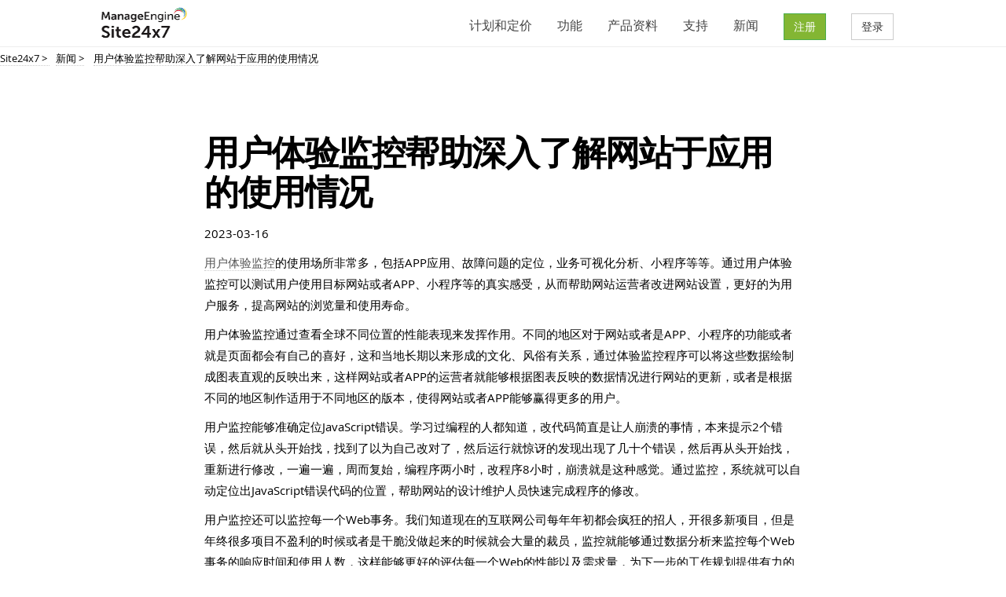

--- FILE ---
content_type: text/html
request_url: https://www.site24x7.cn/news/new230216.html
body_size: 3884
content:
<!DOCTYPE html>
<html>
<head>
<meta http-equiv="Content-Type" content="text/html; charset=UTF-8" />
<meta http-equiv="X-UA-Compatible" content="IE=edge,chrome=1">
<link rel="SHORTCUT ICON" href="//static.site24x7.cn/images/site24x7-fav.ico?p=Dec_12_2025">

<!--BEGIN REPLACE CSS-->

<link rel="stylesheet" href="//static.site24x7.cn/css/bootstrap.css?p=Dec_12_2025" type="text/css" />
<link rel="stylesheet" href="//static.site24x7.cn/css/font-awesome.css?p=Dec_12_2025" type="text/css" />
<link rel="stylesheet" href="//static.site24x7.cn/css/canvas-style.css?p=Dec_12_2025" type="text/css" />
<link rel="stylesheet" href="//static.site24x7.cn/css/new-style.css?p=Dec_12_2025" type="text/css" />
<link rel="stylesheet" href="//static.site24x7.cn/css/swiper.min.css?p=Dec_12_2025" type="text/css" />
<link rel="stylesheet" href="//static.site24x7.cn/css/magnific-popup.css?p=Dec_12_2025" type="text/css" />
<link rel="stylesheet" href="//static.site24x7.cn/css/responsive.css?p=Dec_12_2025" type="text/css" />
<!--END REPLACE CSS-->
<meta name="viewport" content="width=device-width, initial-scale=1, maximum-scale=1" />

<style type="text/css">

@media (max-width: 767px){
#header.full-header .container {
    width:100%!important;
}
}
</style>
<title>用户体验监控帮助深入了解网站于应用的使用情况 |  Site24x7</title>
<meta name="keywords" content="应用性能管理,网站性能监控‍,用户体验监控"/>
<meta name="description" content="用户体验监控的使用场所非常多，包括APP应用、故障问题的定位，业务可视化分析、小程序等等。通过用户体验监控可以测试用户使用目标网站或者APP、小程序等的真实感受，从而帮助网站运营者改进网站设置，更好的为用户服务，提高网站的浏览量和使用寿命。"/>
<style type="text/css">

.zoom-icon{
        position:relative;
        background-color:#999;
        width: 10%;
           height: 16%;
                 opacity: 0.8;
                 bottom: 0px;
                 color: #fff;
                 text-align: center;
                 font-size: 14px;
                 top:-27px;
                 left:6px!important;
                 
        }

.masonry-thumbs a {
    float:none;
    width: 100% !important;
    display: inline;
}

.centered-text { max-width: 800px; /* 设置文章内容的最大宽度，根据需要进行调整 */ margin: 0 auto; /* 水平居中 */ padding: 0 20px; /* 设置左右边距，根据需要进行调整 */ } .mfp-title {    
    text-align: center;
}

.heading-block ~ p:not(.lead) {
  font-size: 17px;
}
h4 {
  font-weight: 600;
}
p {
  margin-bottom: 10px;
}

@media (max-width: 479px){
#slider {
    height: 460px;
}
}
@media screen and (max-width: 320px){
.zoom-icon{
        position:relative;
        left:0px!important;
                 
}
}

@media screen and (min-width: 321px) and (max-width:375px){
.zoom-icon{
        position:relative;
        left:24px!important;
                 
}
}
@media screen and (min-width: 376px)and (max-width:768px){
.zoom-icon{
        position:relative;
        left:40px!important;
                 
}
}
.reduce_space:after{margin-top:0px!important;}
.spacing_top_bottom {
    margin-top: 30px;
    margin-bottom: 30px;
}
</style>
</head>
<body>

<div id="temp-head"> 
  <!--Header Start-->
  <header id="header" class="full-header" data-sticky-class="not-dark">
    <div id="header-wrap">
      <div class="container clearfix">
        <div id="primary-menu-trigger"><i class="fa fa-bars fa-lg"></i></div>
        
        <!-- Logo
          ============================================= -->
        <div id="logo"> <a href="/" data-dark-logo="//static.site24x7.cn/images/site24x7-logo-new.png" id="news-logo"><img src="//static.site24x7.cn/images/site24x7-logo-new.png" alt="Site24x7 Logo" width="110" height="42"></a> </div>
        <!-- #logo end --> 
        
        <!-- Primary Navigation
          ============================================= -->
        <nav id="primary-menu" class="dark">
          <ul>
          <li><a href="https://www.site24x7.cn/site24x7-pricing.html" id="common-pricing-head">
              <div>计划和定价</div>
              </a></li>
            <li><a href="https://www.site24x7.cn/features.html" id="common-features-head">
              <div>功能</div>
              </a> </li>
            <li><a href="https://www.site24x7.cn/help/" id="common-tools-head">
              <div>产品资料</div>
              </a> </li>
            <li><a href="https://www.site24x7.cn/contact-support.html" id="common-support-head">
              <div>支持</div>
              </a></li>
              <li><a href="https://www.site24x7.cn/new.html" id="common-features-head">
              <div>新闻</div>
              </a> </li>



            <li class="mega-menu"><a href="https://www.site24x7.cn/signup.html?pack=44&l=zhcn" id="common-signup-head">
              <button class="btn btn-success btn-success-signup" type="button">注册</button>
              </a></li>

               <li class="mega-menu"><a href="/login.html" title="登录" id="common-login-head">
              <button class="btn btn-default" type="button">登录</button>
              </a></li>
          </ul>
          
          <!-- Top Cart
            ============================================= --> 
          <!-- #top-cart end --> 
          
          <!-- Top Search
            ============================================= --> 
          
        </nav>
        <!-- #primary-menu end --> 
        
      </div>
    </div>
  </header>
  <div class="breadcrumb-wrapper">
<a href="https://www.site24x7.cn/"><font size="2">Site24x7 > </font></a>
&nbsp; 
<a href="/new.html"><font size="2">新闻
 ></font></a>
&nbsp; 
<a href=" "><font size="2">用户体验监控帮助深入了解网站于应用的使用情况</font></a>
</div>

  <div class="clear"></div>
  <!--Header Ends--> 
</div>
</br>
</br>
</br>
<div class="centered-text"><h1>用户体验监控帮助深入了解网站于应用的使用情况</h1>
<p>2023-03-16</p>

<p><a href="https://www.site24x7.cn/end-user-experience-monitoring.html">用户体验监控</a>的使用场所非常多，包括APP应用、故障问题的定位，业务可视化分析、小程序等等。通过用户体验监控可以测试用户使用目标网站或者APP、小程序等的真实感受，从而帮助网站运营者改进网站设置，更好的为用户服务，提高网站的浏览量和使用寿命。</p>
<p>用户体验监控通过查看全球不同位置的性能表现来发挥作用。不同的地区对于网站或者是APP、小程序的功能或者就是页面都会有自己的喜好，这和当地长期以来形成的文化、风俗有关系，通过体验监控程序可以将这些数据绘制成图表直观的反映出来，这样网站或者APP的运营者就能够根据图表反映的数据情况进行网站的更新，或者是根据不同的地区制作适用于不同地区的版本，使得网站或者APP能够赢得更多的用户。</p>

<p>用户监控能够准确定位JavaScript错误。学习过编程的人都知道，改代码简直是让人崩溃的事情，本来提示2个错误，然后就从头开始找，找到了以为自己改对了，然后运行就惊讶的发现出现了几十个错误，然后再从头开始找，重新进行修改，一遍一遍，周而复始，编程序两小时，改程序8小时，崩溃就是这种感觉。通过监控，系统就可以自动定位出JavaScript错误代码的位置，帮助网站的设计维护人员快速完成程序的修改。</p>

 
<p>用户监控还可以监控每一个Web事务。我们知道现在的互联网公司每年年初都会疯狂的招人，开很多新项目，但是年终很多项目不盈利的时候或者是干脆没做起来的时候就会大量的裁员，监控就能够通过数据分析来监控每个Web事务的响应时间和使用人数，这样能够更好的评估每一个Web的性能以及需求量，为下一步的工作规划提供有力的数据支撑。</p>

<p>除此以外，用户体验监控还能够进行ISP的性能统计数据、捕获浏览器跟踪的快照、对平台进行独立性能见解分析、监控AJAX请求等等。</p>


<div>
   <div class="promo  promo-center bottommargin notoppadding">
 <a class="button button-desc button-3d button-rounded button-green center" href="../site24x7-pricing.html?apm" title="计划，定价和注册" id="website-all-pricing">计划，定价和注册<span>30天免费试用，立即注册</span></a> 
 
 </div> 
 </div>
<div id="temp-footer">
  <!--Footer Starts-->
  <footer class="dark footer-top" id="footer">
    <div class="container">

      <!-- Footer Widgets
                ============================================= -->
 
</div><!-- Go To Top
  ============================================= -->
<div id="gotoTop" class="fa fa-angle-up"></div>
<!--BEGIN REPLACE SCRIPT-->
<script type="text/javascript" src="//static.site24x7.cn/js/jquery-2.1.0.min.js?p=Dec_12_2025"></script> 
<script type="text/javascript" src="//static.site24x7.cn/js/canvas.js?p=Dec_12_2025"></script>
<script type="text/javascript" src="//static.site24x7.cn/js/site24x7.js?p=Dec_12_2025"></script>

<!--END REPLACE SCRIPT-->
<script type="text/javascript">
var $zoho=$zoho || {};$zoho.salesiq = $zoho.salesiq || {widgetcode:"ce07a685728b7fd0c8058d897d28d7d2e9c5987c70c460b716d9be904f0d1ec5", values:{},ready:function(){}};var d=document;s=d.createElement("script");s.type="text/javascript";s.id="zsiqscript";s.defer=true;s.src="https://salesiq.zoho.com.cn/widget";t=d.getElementsByTagName("script")[0];t.parentNode.insertBefore(s,t);d.write("<div id='zsiqwidget'></div>");
</script>
</body>

</html>


--- FILE ---
content_type: text/html; charset=ISO-8859-1
request_url: https://iplocation.zoho.com.cn/getipinfo?type=jsonp&callback=jQuery210012632485483692513_1765750880062&_=1765750880063
body_size: 403
content:
jQuery210012632485483692513_1765750880062({"USAGE_TYPE":"WIRED","OLSON_TIME_ZONE":"?","IS_COOKIE_BANNER_COUNTRY":"FALSE","REGION_CODE":"***","ZIPCODE":"0","LONGITUDE":"0","PROXY_TYPE":"-","DOMAIN_NAME":"-","PROXY_DESCRIPTION":"-","REGION":"RESERVED/PRIVATE","ORGANIZATION":"INTERNET ASSIGNED NUMBERS AUTHORITY","COMPANY_NAME":"INTERNET ASSIGNED NUMBERS AUTHORITY","CITY":"PRIVATE","ISP_NAME":"-","COUNTRY_NAME":"-","TIMEZONE":"+9999","NETSPEED":"BROADBAND","LATITUDE":"0","COUNTRY_CODE":"**"})

--- FILE ---
content_type: text/css
request_url: https://static.site24x7.cn/css/new-style.css?p=Dec_12_2025
body_size: 19779
content:
/* $Id$ */
/**
 * TODO while check in this file
 *
 * 1. append all images with ?p=Jan_28_2014 parameter in the end.
 * 2. Use images by give the full url path in from our static account.
 * 3. Remove the unused classes
 */
/* CSS Document */

/*@font-face {
	font-family: "Open Sans";
	src: url(../fonts/OpenSans-Regular-webfont.ttf) format("truetype");
}

*/

@font-face {
	font-family: "Open Sans";
	src: url(../fonts/OpenSans-Regular-webfont.ttf) format("truetype");
}


@font-face {
	font-family: "Open Sans Semi";
	src: url(../fonts/OpenSans-Semibold-webfont.ttf) format("truetype");
}

@font-face {
	font-family: "Open Sans Light";
	src: url(../fonts/OpenSans-Light-webfont.ttf) format("truetype");
}


::selection {
	background: #B4D5FE;
    
    
}
::-moz-selection {
 background: #B4D5FE; 
   /* Firefox */
}

::-webkit-selection {
 background: #B4D5FE;
     /* Safari */
}
:active, :focus {
	outline: none !important;
   
}


/* ----------------------------------------------------------------
	Typography
-----------------------------------------------------------------*/
body {
	line-height:27px;
	color: #000;
	font-family:  "Open Sans", sans-serif;
	font-size: 15px;
}
a, p a, li a {
	color: #555;
	text-decoration: none !important;
	border-bottom: 1px dotted #cccccc;
}
nav ul li a, #header-wrap a, #slider a, .promo a, .fbox-icon a, img a, .testi-image a, #footer a, .learnmore_link a, .news a, .cd-panel-header a{
	border-bottom: none!important;
}
a:hover {
	color: #222;
}
.sign-btn a:hover {
	color: #fff!important;
}
a img {
	border: none;
}
img {
	max-width: 100%;
}
iframe {
	border: none !important;
}
h1, h2, h3, h4, h5, a {
	color: #000;
}
/* ----------------------------------------------------------------
	Basic Layout Styles
-----------------------------------------------------------------*/


h1, h2, h3, h4, h5, h6 {
	margin: 0 0 15px 0;
	font-family:  "Open Sans", sans-serif, Helvetica;
}
h5, h6 {
	margin-bottom: 20px;
}
h1 {
	font-size: 44px;
	letter-spacing: -1.5px;
	line-height: 50px;
}
h2 {
	font-size: 30px;
	font-weight: 300;
	letter-spacing: -0.5px;
	line-height: 38px;
}
h3 {
	font-size: 24px;
	line-height: 34px;
	letter-spacing: -0.5px;
}
h4 {
	font-size: 18px;
	font-weight: 500;
	letter-spacing: -0.3px;
}
.widget h2 {
    font-size: 30px;
    font-weight: 300;
    letter-spacing: -0.5px;
    line-height: 38px;
    font-family: "Open Sans Light", sans-serif;
}


.foot h5 a {
   /* font-size: 15px;*/
    color: #333!important;
}

.line, .double-line {
	margin: 20px 0;
}
.rightmargin {
	margin-right: 28px !important;
}
.topmargin-lg {
	margin-top: 40px !important;
}
.bottommargin-lg {
	margin-bottom: 40px !important;
}
.footer-top {
	margin-top: 0px !important;
}
#footer {
	background-color: #eee;
	border-top: none;
	position: relative;
}
/* ----------------------------------------------------------------
	Sections
-----------------------------------------------------------------*/

.section{
	position: relative;
	margin: 0px 0;
	padding: 20px 0;
	background-color: #F9F9F9;
	overflow: hidden;
}
.section-part {
	position: relative;
	margin: 60px 0;
	padding: 60px 0;
	background-color: #282828;
	overflow: hidden;
}
.white_colour {
	color: #fff!important;
}
/* ----------------------------------------------------------------
	Columns & Grids
-----------------------------------------------------------------*/


.col_one_third {
	width: 30%;
}
.col_two_third {
	width: 67%;
}
.postcontent, .sidebar, .col_full, .col_half, .col_one_third, .col_two_third, .col_three_fourth, .col_one_fourth, .col_one_fifth, .col_two_fifth, .col_three_fifth, .col_four_fifth, .col_one_sixth, .col_five_sixth {
	margin-right: 0px;
	margin-bottom: 15px;
}
.col_half_change {
	width: 97%;
}
/* ----------------------------------------------------------------
	Flex Slider
-----------------------------------------------------------------*/


.slider_height-lg {
	height: 450px!important;
}
.silder_section-lg {
	height: 425px!important;
}
.slider_height-sm {
	height: auto!important;
}
.silder_section-sm {
	height: auto!important;
}
/* ----------------------------------------------------------------
	Logo
-----------------------------------------------------------------*/


#logo {
font-family:  "Open Sans", sans-serif, Helvetica;
	font-size: 36px;
}
/* ----------------------------------------------------------------
	Header Right Area
-----------------------------------------------------------------*/


/* ----------------------------------------------------------------
	Primary Menu
-----------------------------------------------------------------*/



#header.full-header #primary-menu > ul {
	border-right: none;
	margin-right: 0px;
	padding-right: 0px;
}
#primary-menu ul li:last-child {
	margin-right: 0px;
}
#primary-menu ul li a {
	height: auto;
	font-weight: 400;
	font-size: 16px;
	letter-spacing: 0px;
	text-transform: none;
	line-height: 65px;
	font-family:  "Open Sans", sans-serif, Helvetica;
	-webkit-transition: height .4s ease, line-height .4s ease, margin .4s ease, padding .4s ease;
	-o-transition: height .4s ease, line-height .4s ease, margin .4s ease, padding .4s ease;
	transition: height .4s ease, line-height .4s ease, margin .4s ease, padding .4s ease;
}
#header, #header-wrap, #primary-menu:not(.style-2), #primary-menu:not(.style-2) > ul {
	height: 68px;
	-webkit-transition: height .4s ease, opacity .3s ease;
	-o-transition: height .4s ease, opacity .3s ease;
	transition: height .4s ease, opacity .3s ease;
}
#header, #header-wrap, #primary-menu:not(.style-2), #primary-menu:not(.style-2) > ul {
	height: 70px;
	transition: height 0.4s ease 0s, opacity 0.3s ease 0s;
}
#header.sticky-header:not(.static-sticky) #primary-menu > ul > li > a {
	line-height: 60px!important;
}
#header.full-header #logo {
	border-right: none;
	margin-right: 0px;
	padding-right: 0px;
}
#header.sticky-header:not(.static-sticky), #header.sticky-header:not(.static-sticky) #header-wrap, #header.sticky-header:not(.static-sticky):not(.sticky-style-2) #header.sticky-header:not(.static-sticky) #primary-menu, #header.sticky-header:not(.static-sticky) #primary-menu > ul, #header.sticky-header:not(.static-sticky) #primary-menu > ul > li > a {
	height: 57px!important;
}
#logo img {
    height: 42px!important;
}
#primary-menu > ul > li:hover a, #primary-menu > ul > li.current a {
	color: #83b633;
}
#primary-menu > ul > li.sub-menu > a > div {
}
#primary-menu ul ul, #primary-menu ul li .mega-menu-content {
	width: 350px;
}
#primary-menu ul ul ul {
	left: 0px;
}
#primary-menu ul ul.menu-pos-invert, #primary-menu ul li .mega-menu-content.menu-pos-invert {
	left: auto;
	right: 0;
}
#primary-menu ul ul ul.menu-pos-invert {
	right: 218px;
}
#primary-menu ul ul li {
	float: none;
	margin: 0;
}
#primary-menu ul ul li:first-child {
	border-top: 0;
}
#primary-menu ul ul a {
	font-family:  "Open Sans", sans-serif, Helvetica;
}
#logo img{
    display: block;
    margin-top: 8px;
    height: 42px;
}
/* ----------------------------------------------------------------
	Mega Menu
-----------------------------------------------------------------*/


#primary-menu ul li .mega-menu-content, #primary-menu ul li.mega-menu-small .mega-menu-content {
	width: 400px;
}
#primary-menu ul li.mega-menu .mega-menu-content, .floating-header.sticky-header #primary-menu ul li.mega-menu .mega-menu-content {
	margin: 0 25px;
}
#primary-menu ul li .mega-menu-content.style-2 > ul > li.mega-menu-title > a {
	font-family:  "Open Sans", sans-serif, Helvetica;
}
/* ----------------------------------------------------------------
	Top Search
-----------------------------------------------------------------*/

#top-search form input {
 font-family:  "Open Sans"!important, sans-serif, Helvetica;
}
/* Slider Arrows
-----------------------------------------------------------------*/

#slider .owl-theme .owl-controls {
	margin: 0;
}
#slider-arrow-left, #slider-arrow-right, .camera_prev, .camera_next, #slider .owl-prev, #slider .owl-next, .flex-prev, .flex-next, .nivo-prevNav, .nivo-nextNav, .slider-arrow-top-sm, .slider-arrow-bottom-sm {
	top: 28%;
}
#slider .container {
	height: 100%;
	position: relative;
}
/* ----------------------------------------------------------------
	Page Title
-----------------------------------------------------------------*/

#page-title h1 {
	color: #333;
	font-size: 34px;
	font-weight: 300;
	letter-spacing: -1.5px;
	line-height: 1;
	margin: 0;
	padding: 0;
	text-transform: none;
}
#page-title {
	background-color: #f5f5f5;
	border-bottom: 1px solid #eee;
	padding: 20px 0;
	position: relative;
}
.breadcrumb {
	top: -10% !important;
	left: auto !important;
	right: 0px !important;
}
.breadcrumb a {
	color: #fff;
}
.breadcrumb a:hover {
	color: #fff;
}
/* ----------------------------------------------------------------
	Content
-----------------------------------------------------------------*/


.content-wrap {
	padding: 10px 0;
}
#content .container, .container {
	position: relative;
	width: 1024px!important;
	padding: 0px;
}
/* ----------------------------------------------------------------
	Blog
-----------------------------------------------------------------*/



.entry-meta li {
	font-family:  "Open Sans", sans-serif;
}
.entry-link {
	font-family:  "Open Sans", sans-serif;
}
.entry-link span {
	font-family:  "Open Sans", sans-serif;
}
.entry-link:hover span {
	color: #EEE;
}
.entry blockquote p {
	font-family:  "Open Sans", sans-serif;
	font-style: italic;
}
/* Blog - Timeline
-----------------------------------------------------------------*/

.entry.entry-date-section {
	width: 100% !important;
	margin: 50px -70px 80px;
	padding: 0;
	border: 0;
	text-align: center;
}
.entry.entry-date-section span {
	text-transform: uppercase;
	font-family:  "Open Sans", sans-serif;
}
/* Individual Post
-----------------------------------------------------------------*/

.more-link {
	font-family:  "Open Sans", sans-serif;
	font-style: italic;
}
.more-link:hover {
	border-bottom-color: #555;
}
/* ----------------------------------------------------------------
	Comments List
-----------------------------------------------------------------*/

.comment-content .comment-author span, .comment-content .comment-author span a {
	font-family:  "Open Sans", sans-serif;
}
/* Post Elements
-----------------------------------------------------------------*/

.wp-caption {
	text-align: center;
	margin: 10px 20px 13px 20px;
	font-family:  "Open Sans", sans-serif;
	font-style: italic;
}
/* ----------------------------------------------------------------
	Buttons
-----------------------------------------------------------------*/


.button {
	line-height: 24px;
	background-color: #83b633;
	margin: 5px 0;
}
.top {
	padding-top: 0px!important;
}
.btn-success-signup {
	color: #ffffff;
	background-color: #83b633;
	border-color: none;
}
.button.button-small {
	padding: 0 17px;
	font-size: 12px;
	height: 34px;
	line-height: 34px;
}
.button.button-3d {
	border-bottom: none;
	border-radius: 0px;
	transition: none 0s ease 0s;
	box-shadow: 0 1px 4px rgb(169, 167, 167);
}
.button, .button2 {
	background-color: #83b633;
	border: medium none;
	color: #fff;
	cursor: pointer;
	display: inline-block;
	font-size: 14px;
	font-weight: 600;
	height: 40px;
	letter-spacing: 1px;
	line-height: 40px;
	margin: 10px 0px;
	outline: medium none;
	padding: 0 22px;
	position: relative;
	text-shadow: none;
	text-transform: uppercase;
	white-space: nowrap;
}
.button2 {
	background-color: transparent;
}
.signup_topband {
	color: #fff!important;
	display: block;
	font-size: 11px!important;
	font-weight: 300;
	margin-top: 0px!important;
	text-align: center;

}
.button.button-large {
	font-size: 16px;
	height: auto;
	line-height: 18px;
	padding: 8px 40px;
}
.button.button-xlarge {
	padding: 0 32px;
	font-size: 18px;
	letter-spacing: 2px;
	height: 52px;
	line-height: 52px;
}
.button.button-desc {
	text-align:center;
	padding: 20px;
	font-size: 17px;
	height: auto;
	line-height: 1;
	font-family:  "Open Sans Semi", sans-serif;
}
.button.button-desc span {
	display: block;
	font-family: "Open Sans", sans-serif;
	font-size: 12px;
	font-style: normal;
	font-weight: 400;
	letter-spacing: 0;
	margin-top: 10px;
	text-transform: uppercase;
	color: #fff;
}
/* Buttons - Border
-----------------------------------------------------------------*/

.button.button-border {
	border: 1px solid #e4e4e4;
}
/* Buttons - Border
-----------------------------------------------------------------*/

.button.button-3d:hover {
	background-color: #83b633 !important;
}
/* Buttons - Colors
-----------------------------------------------------------------*/


.button-green {
	background-color: #83b633;
}
.button-3d.button-green:hover, .button-reveal.button-green:hover {
	background-color: #83b633 !important;
}
/* ----------------------------------------------------------------
	Promo Boxes
-----------------------------------------------------------------*/

.promo h3 {
	font-weight: 300;
	margin-bottom: 0;
}
.promo > span, .promo > .container > span {
	font-size: 13px;
	font-weight: 400;
}
.promo.promo-center {
	padding: 30px 12px;
	text-align: center;
}
/* Promo - with Border
-----------------------------------------------------------------*/


.promo.promo-border a.button {
	right: 30px;
}
.promo-span {
	font-size: 11px;
	padding-left: 20px;
}
.btn-learmore {
	padding: 0px;
	color: #333!important;
	font-size: 12px;
}
/* ----------------------------------------------------------------
	Featured Boxes
-----------------------------------------------------------------*/


.feature-box .fbox-icon {
	height: 40px;
	top: -5px;
	/*width: 40px;*/
}
.feature-box .fbox-icon i, .feature-box .fbox-icon img {
	color: #83b633;
	background-color: #fff;
}
.feature-box .fbox-icon i {
	font-style: normal;
	font-size: 30px;
	text-align: center;
	line-height: 41px;
}
.feature-box p {
	margin: 8px 0 0 0;
	color: #444;
}
.feature-box {
	margin-top: 20px;
	padding: 0 0 0 60px!important;
	position: relative;
}
/* Feature Box - Plain
-----------------------------------------------------------------*/

.feature-box.fbox-plain .fbox-icon i, .feature-box.fbox-plain .fbox-icon img {
	color: #83b633;
	border-radius: 0;
}
.feature-box.fbox-plain .fbox-icon i {
	font-size: 48px;
	line-height: 0 !important;
}
.fbox-effect .fbox-icon i::after {
	box-shadow: 0 0 0 0px #fff;
}
.fbox-effect .fbox-icon i:hover, .fbox-effect:hover .fbox-icon i {
	background-color: #fff;
	color: #83b633;
}
/* Feature Box - Center
-----------------------------------------------------------------*/

.feature-box.fbox-center .fbox-icon i {
	font-size: 42px;
	line-height: 0px;
}
.dotline {
	border-bottom: 1px dotted rgb(119, 119, 119)!important;
}

.white_dotline {
	border-bottom: 1px dotted #fff!important;
}
/* Feature Box - Center & Large Icons
-----------------------------------------------------------------*/


.feature-box.fbox-center.fbox-plain .fbox-icon i {
	font-size: 37px;
}
/* Feature Box - Subtitle
-----------------------------------------------------------------*/


.feature-box.fbox-center.fbox-italic p {
	font-style: italic;
	font-family:  "Open Sans", sans-serif;
}
/* Feature Box - Background
-----------------------------------------------------------------*/

.feature-box.fbox-bg.fbox-center {
	padding: 10px 7px 0px;
}
.feature-box.fbox-bg.fbox-center:first-child { /*margin-top:35px;*/
	margin-top: 26px;
	margin-bottom: 10px;
}
.feature-box.fbox-bg.fbox-center.fbox-large:first-child {
	margin-top: 64px;
}
.feature-box.fbox-bg.fbox-center .fbox-icon {
	top: -25px;
}
/* ----------------------------------------------------------------
	Styled Icons
-----------------------------------------------------------------*/


.i-rounded, .i-plain, .i-circled, .i-bordered, .social-icon {
	color: #666;
}
/* ----------------------------------------------------------------
	Social Icons
-----------------------------------------------------------------*/


.social-icons-new {
	margin: 0 5px 5px 0;
	width: 40px;
	height: 40px;
	font-size: 23px!important;
	line-height: 38px !important;
	color: #666;
	text-shadow: none;
	border: 0px;
	border-radius: 3px;
	overflow: hidden;
}
/* Social Icons - Small
-----------------------------------------------------------------*/


/*.social-icon i:last-child { color: #FFF !important; }
*/

/*.social-icon:hover {
	color: #555;
	border-color: transparent;
}*/


/* ----------------------------------------------------------------
	Toggle
-----------------------------------------------------------------*/


.toggle .togglet, .toggle .toggleta {
	font-size: 12px;
	font-weight: 400;
}
/* Tabs - Large Navigation
-----------------------------------------------------------------*/

ul.tab-nav-lg li a {
	font-family:  "Open Sans", sans-serif;
}
ul.tab-nav.tab-nav2 li {
	border: 0 none;
	margin-left: 0px!important;
}
/* ----------------------------------------------------------------
	Side Navigation
-----------------------------------------------------------------*/



.sidenav > .ui-tabs-active > a, .sidenav > .ui-tabs-active > a:hover {
	background-color: #83b633 !important;
}
/* ----------------------------------------------------------------
	Testimonials
-----------------------------------------------------------------*/

/* Testimonials - Item
-----------------------------------------------------------------*/


.testi-content p {
	font-family:  "Open Sans", sans-serif;
}
.testi-meta {
	margin-top: 10px;
	font-size: 11px;
	font-weight: bold;
	text-transform: uppercase;
}
/* Testimonials - Full Width
-----------------------------------------------------------------*/

.testimonial-full .testi-image i {
	line-height: 72px;
}
.testimonial-full .testi-content {
	text-align: center;
	font-size: 14px;
}
/* ----------------------------------------------------------------
	Team
-----------------------------------------------------------------*/

.team-title span {
	font-family:  "Open Sans", sans-serif;
}
/* Pricing Boxes - Minimal
-----------------------------------------------------------------*/

.pricing-box.pricing-minimal .pricing-price {
	background-color: none;
}
/* ----------------------------------------------------------------
	Counter
-----------------------------------------------------------------*/


.counter {
	font-size: 42px;
	font-weight: 600;
	font-family:  "Open Sans", sans-serif;
}
/* ----------------------------------------------------------------
	Skills Bar
-----------------------------------------------------------------*/


.skills li .progress-percent .counter {
	font-family:  "Open Sans", sans-serif;
}
label {
	font-family:  "Open Sans", sans-serif;
	text-transform: none;
}
/* ----------------------------------------------------------------
	Google Maps
-----------------------------------------------------------------*/


.gm-style .gm-style-iw h3 span {
	font-size: inherit;
	font-family: none;
}
/* Heading Block - with Subtitle
-----------------------------------------------------------------*/

.heading-block {
	margin-bottom: 0px;
}
.heading-block h1, .heading-block h2, .heading-block h3, .heading-block h4, .emphasis-title h1, .emphasis-title h2, .server-heading {
	margin-bottom: 0;
	font-weight: 300;
	letter-spacing: 1px;
	color: #333;
	text-transform: none;
    font-family:  "Open Sans", sans-serif;
}
.heading-block h1 {
	font-size: 35px;
	letter-spacing: -1.5px;
	line-height: 50px;
	text-transform: none;
	border-bottom: none;
	font-weight: 300;
    font-family:  "Open Sans", sans-serif;
}
.heading-block h2, .server-heading {
	font-size: 27px;
	letter-spacing: -0.5px;
	line-height: 37px;
    font-family:  "Open Sans", sans-serif;
}

.heading-block h3 {
	font-size: 26px;
}
.heading-block h4 {
	font-size: 20px;
	font-weight: 300;
	letter-spacing: -0.3px;
	line-height: 30px;
}
.heading-block ~ p:not(.lead) {
	font-size: 15px;
	line-height:27px;
}
.heading-block:after, .server-heading:after {
	content: '';
	display: block;
	margin-top: 15px;
	width: 40px;
	border-top: none;
}
h5, h6 {
	font-weight: 400!important;
}
/* Sub Heading
-----------------------------------------------------------------*/

.before-heading {
	font-family:  "Open Sans", sans-serif;
}
/* ----------------------------------------------------------------
	Preloaders
-----------------------------------------------------------------*/


.preloader, .preloader2, .form-process {
	display: block;
	width: 100%;
	height: 100%;
}
/* ----------------------------------------------------------------
	Footer
-----------------------------------------------------------------*/


#footer .footer-widgets-wrap {
	position: relative;
	padding: 20px 0 0 0;
}
.top-margin {
	margin-top: 15px;
}
#copyrights {
	padding: 55px 0!important;
	background-color: #DDD;
	font-size: 12px;
	line-height: 1.8;
}
#copyrights p {
	font-size: 12px!important;
}
.copyright-links a:hover {
	color: #555;
	border-bottom: 1px solid #666;
}
.copyrights-menu {
	margin-bottom: 0px;
}
.copyrights-menu a {
	font-size: 12px;
	margin: 0px;
	border-bottom: 0 !important;
	padding:0 4px;
}
/* Widget - Links
-----------------------------------------------------------------*/


.widget_nav_menu li a, .widget_links li a, .widget_meta li a, .widget_archive li a, .widget_recent_entries li a, .widget_categories li a, .widget_pages li a, .widget_rss li a, .widget_recent_comments li {
	display: inline-block;
	padding: 0 3px 0 0px;
}
.widget_nav_menu li a, .widget_links li a, .widget_meta li a, .widget_archive li a, .widget_recent_entries li a, .widget_categories li a, .widget_pages li a, .widget_rss li a, .widget_recent_comments li a
{ border: none !important; color: #111; font-size: 13px;}
}
/* Navigation Tree
-----------------------------------------------------------------*/

.nav-tree li a {
	font-family:  "Open Sans", sans-serif;
}
.nav-tree ul ul a {
	font-size: 12px;
	padding: 6px 0;
	letter-spacing: 1px;
	font-family:  "Open Sans", sans-serif;
}
td {
	font-size: 13px;
}
.overallpad {
	padding: 50px 0 0 0;
}
.overallpad2 {
	padding: 40px 0 0 0;
}
.zoho-logo {
	background: url("../images/zoho-logo.png") no-repeat scroll left top transparent;
	display: inline-block;
	height: 19px;
	position: relative;
	text-indent: -9999em;
	vertical-align: text-bottom;
	width: 50px;
}
.docker_bg {
	background-image: url("../images/docker.png");
	background-repeat: no-repeat!important;
	background-color: #b8deec!important;
	width: 100%;
	background-position: center;
}
span.titleheading {
	color: #333;
	font-family:  "Open Sans", sans-serif;
	font-size: 28px;
	font-weight: 300;
	line-height: 18px;
	text-align: left;
	margin-top: 50%;
}
.pricingdiv {
	width: 90%;
	margin: 0 auto;
	border: 1px solid #ddd;
	margin-top: 2%;
	text-align: center;
}
.pricingborder {
	width: 100%;
	margin: 0 auto;
	border-bottom: 1px solid #ddd;
	padding: 6px;
}
.pricingborderbn {
	width: 100%;
	margin: 0 auto;
	border-bottom: 1px solid #f3d55b;
	padding: 6px;
}
.pricebg {
	background-color: #e4e4e4;
}
.pricebgbn {
	background-color: #f3d55b!important;
}
.pop {
	font-family:  "Open Sans", sans-serif;
	font-size: 13px;
	text-align: center;
	color: rgb(102, 102, 102);
	line-height: 20px;
	margin-bottom: 10px;
}
.learn {
	font-family:  "Open Sans", sans-serif;
	font-size: 14px;
	text-align: center;
	color: rgb(102, 102, 102);
	line-height: 8px;
	margin-bottom: 10px;
}
.sub_date {
	font-family:  "Open Sans", sans-serif;
	font-size: 14px;
	text-align: left;
	color: rgb(102, 102, 102);
	line-height: 8px;
	font-weight: 400!important;
}
.sidemargin-lg {
	margin: 0 200px;
}
.nosidemargin-sm {
	margin: 0 0px;
}
.nosidemargin-xs {
	margin: 0 0px;
}
.leftpad {
	padding-left: 30px;
}
.line-height {
	line-height: 30px;
}
.img_width {
	width: 100%;
	display: block;
}
.textlink_color {
	color: #444;
}
.top_padding {
	padding-top: 10px;
}
.col_one_third {
	width: 30%;
	margin-right: 2%;
}
.col_two_third {
	width: 67%;
	margin-right: 2%;
}
.col_two_fifth {
	margin-right: 2%;
}
.btn {
	border-radius: 0px;
	cursor: pointer;
}
.tablepress-responsive-all {
	display: block;
}
.tablepress-responsive-all thead {
	display: block;
	float: left;
}
.tablepress-rtl.tablepress-responsive-all thead {
	float: right;
}
.tablepress-responsive-all tfoot {
	display: none;
}
.tablepress-responsive-all tbody {
	display: block;
	overflow-x: auto;
	position: relative;
	white-space: nowrap;
	width: auto;
}
.tablepress-responsive-all tbody td, .tablepress-responsive-all thead th, .tablepress-responsive-all thead tr {
	border: medium none;
	display: block;
}
.tablepress-responsive-all tbody td:empty::before {
	content: " ";
}
.tablepress-responsive-all tbody tr {
	display: inline-block;
	vertical-align: top;
}
.tablepress-responsive-all thead th {
	width: auto !important;
}
.tablepress-responsive-all thead tr th:not(:last-child) {
	border-bottom: 1px solid transparent;
}
.tablepress-responsive-all tbody tr td:not(:last-child) {
	border-bottom: 1px solid #ddd;
}
.dataTables_wrapper .tablepress-responsive-all .sorting::after {
	padding: 0;
	transform: rotate(90deg);
}
.dataTables_wrapper .tablepress-responsive-all .sorting_asc::after {
	content: "";
	padding: 0 2px 0 0;
}
.dataTables_wrapper .tablepress-responsive-all .sorting_desc::after {
	content: "";
	padding: 0 1px 0 0;
}
.dataTables_wrapper .tablepress {
	clear: both;
	margin: 0 !important;
}
.tablepress {
	font-size: 13px;
	line-height: 2;
}
.tablepress {
	font-size: 13px;
	line-height: 2;
	border-collapse: collapse;
	border-spacing: 0;
}
.tablepress tbody tr:first-child td {
	border-top: 0 none;
}
.tablepress .even td {
	background-color: #fff;
}
.tablepress tbody td, .tablepress tfoot th {
	border-top: 1px solid #ddd;
}
.tablepress tbody td {
	vertical-align: top;
}
.tablepress td, .tablepress th {
	background: rgba(0, 0, 0, 0) none repeat scroll 0 0;
	border: medium none;
	float: none !important;
	padding: 8px;
	text-align: left;
}
.tablepress .sorting::after {
	content: "";
}
.tablepress .sorting::after, .tablepress .sorting_asc::after, .tablepress .sorting_desc::after {
	bottom: 0;
	font-family: TablePress;
	font-size: 14px;
	font-weight: 400;
	height: 14px;
	left: auto;
	line-height: 1;
	margin: auto;
	position: absolute;
	right: 6px;
	top: 0;
}
.tablepress .sorting, .tablepress .sorting_asc, .tablepress .sorting_desc {
	cursor: pointer;
	outline: 0 none;
	padding-right: 20px;
	position: relative;
}
.tablepress tfoot th, .tablepress thead th {
	color: #333538;
}
.tablepress tfoot th, .tablepress thead th {
	background-color: #d9edf7;
	font-weight: 700;
	vertical-align: middle;
}
.tablepress thead th {
	border-bottom: 1px solid #ddd;
}
.tablepress td, .tablepress th {
	background: rgba(0, 0, 0, 0) none repeat scroll 0 0;
	border: medium none;
	float: none !important;
	padding: 8px;
	text-align: left;
}
.dataTables_paginate.paging_simple {
	padding: 0 15px;
}
.dataTables_paginate {
	float: right;
	margin: 4px 0 0;
}
.paging_simple .paginate_button.next::after, .paging_simple .paginate_button.previous::before {
	bottom: 0;
	content: "";
	font-family: TablePress;
	font-size: 14px;
	font-weight: 500;
	height: 14px;
	left: -14px;
	line-height: 1;
	margin: auto;
	position: absolute;
	right: auto;
	text-align: left;
	text-shadow: 0.1em 0.1em #666;
	top: 0;
	width: 14px;
}
.paginate_button.disabled::after, .paginate_button.disabled::before {
	color: #f9f9f9;
}
.paginate_button::after, .paginate_button::before {
	color: #d9edf7;
}
.paginate_button.disabled::after, .paginate_button.disabled::before {
	color: #f9f9f9;
}
.dataTables_paginate a:first-child {
	margin-left: 0;
}
.paginate_button.disabled {
	color: #999 !important;
	cursor: default;
	text-decoration: none;
}
.dataTables_paginate a {
	color: #111 !important;
	display: inline-block;
	margin: 0 5px;
	outline: 0 none;
	position: relative;
	text-decoration: underline;
}
.comment-content a, .entry-content a {
	text-decoration: underline;
}
.main_heading {
	padding-top: 20px;
}
#swiper {
	max-height: 300px!important;
	height: 300px!important;
	line-height: 300px!important
}
.number-icon {
	font-size: 30px!important;
	top: 16px!important;
	width: 110px!important;
}
.line2 {
	background: rgb(131, 182, 51) none repeat scroll 0 0;
	height: 3px;
	position: relative;
	top: 33px;
	width: 1000px;
}
.icon {
	left: 50%!important;
	margin: 0 0 0 -48px!important;
	position: absolute!important;
	top: 0px!important;
	background-color: #fff!important;
	width: 96px!important;
	height: 96px!important;
}
.txtalign {
	text-align: center;
}
.table-responsive[data-pattern="priority-columns"] > .table > thead > tr > th, .table-responsive[data-pattern="priority-columns"] > .table > tbody > tr > th, .table-responsive[data-pattern="priority-columns"] > .table > tfoot > tr > th, .table-responsive[data-pattern="priority-columns"] > .table > thead > tr > td, .table-responsive[data-pattern="priority-columns"] > .table > tbody > tr > td, .table-responsive[data-pattern="priority-columns"] > .table > tfoot > tr > td {
	white-space: inherit!important;
}
.pack-signup {
	color: #f09202;
	font-size: 13px;
	text-decoration:none!important;
	font-weight: 600;
}
.txtalign a:hover {
	color: #f09202!important;
}

@media only screen and (min-device-width : 320px) and (max-device-width : 766px) {
	
	.plugin_img {
	position: relative;
	width: 100%!important;
	height: auto;
	border: 1px solid #ccc;
	margin: 0 10px 10px 10px;
	text-align: center!important;
	display: block;
	padding: 10px 0px;
}
.plugin_img_2 {
	position: relative;
	width: 100%!important;
	height: auto;
	border: 1px solid #ccc;
	margin: 0 10px 10px 10px;
	text-align: center!important;
	display: block;
	padding: 10px 0px;
}

#logo img {
	display: block;
	margin-top: 8px;
	height: 42px!important;
}
.heading-block h1 {
	font-size: 28px!important;
	line-height: 35px!important;
}
.foot_width {
	width: 100%!important;
}
.wordpress_topheight {
	height: 400px!important;
}
.pack-head {
	font-size: 16px!important;
	line-height: 1.5em;
	font-weight: 400;
}
#header, #header-wrap, #header.sticky-style-2, #header.sticky-style-3, #header.sticky-style-2 #header-wrap, #header.sticky-style-3 #header-wrap {
	height: auto!important;
}
.ei-slider {
	height: 750px!important;
}
.swiper-pagination {
	bottom: 10px!important;
	left: 0px!important;
	width: 100%
}
.swiper-pagination-bullet-active {
	background: #83b633 none repeat scroll 0 0;
	opacity: 1;
}
.swiper-container {
	text-align: center;
}
.container, #header.full-header .container, .container-fullwidth {
	width: 100%!important;
}
.container {
	padding-right: 0px!important;
	width: 90%!important;
}
#content .container, .container {
	position: relative;
	width: 90%!important;
	padding: 0px;
}
#primary-menu-trigger {
	left: 0;
	margin-top: 0;
	opacity: 1;
	pointer-events: auto;
	top: 11px!important;
	z-index: 1;
}
#logo {
	border: 0 none !important;
	display: block;
	float: none;
	height: auto!important;
	margin: 0 auto !important;
	max-width: none;
	padding: 0 !important;
	text-align: center;
}
#slider .container {
	height: 100%;
	position: relative;
	width: 90%!important;
}
.docker_bg {
	background-image: none;
	background-repeat: no-repeat!important;
	background-color: #b8deec!important;
	width: 100%;
	background-position: center;
}
.toggle.toggle-bg .togglet, .toggle.toggle-bg .toggleta {
	background-color: #EEE;
	line-height: 24px!important;
	padding: 10px 0px 10px 36px;
	border-radius: 2px;
}
.notopmargin-sm {
	margin-top: 0 !important;
}
.swiper_wrapper:not(.force-full-screen), .swiper_wrapper:not(.force-full-screen):not(.canvas-slider-grid) .swiper-slide, .ei-slider {
	height: 750px !important;
}
.mg_right {
	margin-right: 0px;
}
.postcontent, .postcontent.bothsidebar, .sidebar, .col_full, .col_half, .col_one_third, .col_two_third, .col_three_fourth, .col_one_fourth, .col_one_fifth, .col_two_fifth, .col_three_fifth, .col_four_fifth, .col_one_sixth, .col_five_sixth {
	float: none;
	margin-bottom: 50px !important;
	margin-right: 0;
	width: 100%!important;
}
#page-title h1 {
	font-size: 24px!important;
	line-height: 1.5!important;
}
ul.tab-nav:not(.tab-nav-lg) li {
	float: left;
	border-bottom: 0;
	height: 41px;
	text-align: center;
	width: 100%;
}
.tab_mobile {
	width: 90%!important;
	margin: 0 auto!important;
}
.dotline {
	border-bottom: 1px dotted rgb(119, 119, 119);
}
.button.button-desc {
	text-align: center!important;
	padding: 12px 6px;
	font-size: 15px!important;
	height: auto;
	line-height: 1;
	font-family:  "Open Sans Semi", sans-serif;	
}
.button.button-desc span {
	display: block;
	font-family: "Open Sans", sans-serif;
	font-size: 11px!important;
	font-style: normal;
	font-weight: 400;
	letter-spacing: 0;
	margin-top: 10px;
	text-transform: uppercase;
	color: #fff;
}
.button.button-desc {
	text-align: left;
	padding: 12px 14px;
	font-size: 16px!important;
	height: auto;
	line-height: 1;
	font-family:  "Open Sans Semi", sans-serif;	
}
.biztalk_bg {
	background: linear-gradient(rgba(25, 26, 29, 0.9), rgba(25, 26, 29, 0.9)), url(../images/monitor-overview.jpg) no-repeat center center fixed;
     width:100%;
}
.web-page-analysis_bg {
	background: linear-gradient(rgba(25, 26, 29, 0.9), rgba(25, 26, 29, 0.9)), url(../images/component-response-time.png) no-repeat center center fixed;
    width:100%;
}

.synthetic-monitoring_bg {
	background: linear-gradient(rgba(10, 117, 98, 0.8), rgba(7, 67, 102, 0.9));
	height: 300px!important;
    
    }

.ssl-monitoring_bg {
	background-color:#007cb9;
	height: 300px!important;

}
.mail-server_bg{
	background: linear-gradient(rgba(25, 26, 29, 0.9), rgba(25, 26, 29, 0.9)), url(../images/SMTP-server-response-time.png) no-repeat center center fixed;
     width:100%;
	}
.dns_bg {
	background: linear-gradient(rgba(25, 26, 29, 0.9), rgba(25, 26, 29, 0.9)), url(../images/dns-response-time-global-location.png) no-repeat center center fixed;
     width:100%;
    }
.cloud-monitoring_bg {
	background: linear-gradient(rgba(221, 130, 12, 0.8), rgba(203, 93, 12, 0.9));
	height: 200px!important;
     
}
    
.web-site-availability_bg {
	background: linear-gradient(rgba(25, 26, 29, 0.9), rgba(25, 26, 29, 0.9)), url(../images/global-response-time.png) no-repeat center center fixed;
     width:100%;
}
.plugins_bg {
	background: linear-gradient(rgba(25, 26, 29, 0.9), rgba(25, 26, 29, 0.9)), url(../images/plugins-nagios.png) no-repeat center center fixed;
     width:100%;
}
.plugins-top-band_bg {
	background: linear-gradient(rgba(25, 26, 29, 0.9), rgba(25, 26, 29, 0.9)), url(../images/plugins-top-band.jpg) no-repeat fixed;
     width:100%;
}

.php-top-band_bg {
	background: linear-gradient(rgba(25, 26, 29, 0.9), rgba(25, 26, 29, 0.9)), url(../images/banner_php.png) no-repeat fixed;
     width:100%;
}

.web-site-performance_bg {
	background: linear-gradient(rgba(25, 26, 29, 0.9), rgba(25, 26, 29, 0.9)), url(../images/global-website-performance-monitoring.png) no-repeat center center fixed;
     width:100%;
    }
		.cisco_topband_bg{		
	background: linear-gradient(rgba(25, 26, 29, 0.9), rgba(25, 26, 29, 0.9)), url(../images/cisco-cover-2x.png) no-repeat center center fixed;
     width:100%;
    }
.end-user-experience_bg{
	background: linear-gradient(rgba(76,76,76,1), rgba(7, 67, 102, 0.9));
	height: 500px!important;
    }
.linux-new_bg {
	background: linear-gradient(rgba(25, 26, 29, 0.9), rgba(25, 26, 29, 0.9)), url(../images/linux-device-snapshot.png) no-repeat center center fixed;
     width:100%;
}
.sharepoint-monitor_bg {
	background: linear-gradient(rgba(25, 26, 29, 0.9), rgba(25, 26, 29, 0.9)), url(../images/sharepoint-monitor-overview.jpg) no-repeat center center fixed;
     width:100%;
}
.network-performance-monitoring_bg {
	background: url(../images/network-performance-monitoring.jpg) no-repeat scroll center center/cover;
     width:100%;
}
.aws-apm_bg {
	background: linear-gradient(rgba(25, 26, 29, 0.9), rgba(25, 26, 29, 0.9)), url(../images/aws-apm-cloud.png) no-repeat center center fixed;
     width:100%;
}
.azure_bg {
	background: linear-gradient(rgba(25, 26, 29, 0.9), rgba(25, 26, 29, 0.9)), url(../images/azure-components.png) no-repeat center center fixed;
     width:100%;
}
.java_bg {
	background: linear-gradient(rgba(25, 26, 29, 0.9), rgba(25, 26, 29, 0.9)), url(../images/java-traces.png) no-repeat center center fixed;
     width:100%;
}
.dotnet_bg {
	background: linear-gradient(rgba(25, 26, 29, 0.9), rgba(25, 26, 29, 0.9)), url(../images/database-net.png) no-repeat center center fixed;
     width:100%;
}
.php_bg {
	background: linear-gradient(rgba(25, 26, 29, 0.9), rgba(25, 26, 29, 0.9)), url(../images/php-traces.png) no-repeat center center fixed;
     width:100%;
}
.tomcat_bg {
	background: linear-gradient(rgba(25, 26, 29, 0.9), rgba(25, 26, 29, 0.9)), url(../images/resptime-tomcat.png) no-repeat center center fixed;
     width:100%;
}
.websphere_bg {
	background: linear-gradient(rgba(25, 26, 29, 0.9), rgba(25, 26, 29, 0.9)), url(../images/rum-websphere.png) no-repeat center center fixed;
     width:100%;
}
.weblogic_bg {
	background: linear-gradient(rgba(25, 26, 29, 0.9), rgba(25, 26, 29, 0.9)), url(../images/traces-weblogic.png) no-repeat center center fixed;
     width:100%;
}
.glassfish_bg {
	background: linear-gradient(rgba(25, 26, 29, 0.9), rgba(25, 26, 29, 0.9)), url(../images/glassfish-webtransaction.png) no-repeat center center fixed;
     width:100%;
}

.activedirectory_bg {
	background: linear-gradient(rgba(25, 26, 29, 0.9), rgba(25, 26, 29, 0.9)), url(../images/ad-ldap-sessions.png) no-repeat center center fixed;
     width:100%;
}
.biztalk_bg, .aws-apm_bg, .azure_bg, .web-site-performance_bg, .linux-new_bg, .sharepoint-monitor_bg, .plugins_bg, .plugins-top-band_bg, .glassfish_bg, .web-page-analysis_bg, .synthetic-monitoring_bg, .mail-server_bg, .ssl-monitoring_bg, .end-user-experience_bg,  .dns_bg, .cloud-monitoring_bg, .web-site-availability_bg, .java_bg, .product_bg, .tomcat_bg, .websphere_bg, .weblogic_bg, .php_bg, .dotnet_bg, .activedirectory_bg, .cisco_topband_bg, .php-top-band_bg {
	background-color: #333;
	top: 0;
	z-index: 1;
}
.topheading_content {
	position: absolute;
	top: 0px;
	z-index: 2;
	background: linear-gradient(rgba(25, 26, 29, 0.9), rgba(25, 26, 29, 0.9));
	width: 100%;
	height: 530px!important;
}
.topheading_content-product-bg {
	position: absolute;
	top: 0px;
	z-index: 2;
	background: linear-gradient(rgba(25, 26, 29, 0.55), rgba(25, 26, 29, 0.55));
	width: 100%;
	height: 560px!important;
}
.topmargin-mobile {
	margin-top: 15px;
}
.topheadingazure_content {
	position: absolute;
	top: 0px;
	z-index: 2;
	background: linear-gradient(rgba(0, 140, 219, 0.8), rgba(0, 140, 219, 0.8));
	width: 100%;
	height: 530px!important;
}
.topheadingsynthetic_content {
	position: absolute;
	top: 0px;
	z-index: 2;
	background-color:#0a7562!important;
	width: 100%;
	height: 350px!important;
    }
    
 
.topheadingcloud_content {
	position: absolute;
	top: 0px;
	z-index: 2;
	background: linear-gradient(rgba(25, 26, 29, 0.9), rgba(25, 26, 29, 0.9));
	width: 100%;
	height: 525px!important;
    }
.topheadingenduser_content {
	position: absolute;
	top: 0px;
	z-index: 2;
	background: linear-gradient(rgba(76,76,76,1), rgba(7, 67, 102, 0.9));
	width: 100%;
	height: 490px!important;
}
    
.topheadingssl_content {
	position: absolute;
	top: 0px;
	z-index: 2;
background-color:#007cb9;
	width: 100%;
	height: 490px!important;
}
.topmargin-mobile {
	margin-top: 15px;
}
.tool_box {
	padding: 20px 10px;
	position: relative;
	height: auto;
	background-color: #555;
}

.product_bg {
	background: linear-gradient(rgba(25, 26, 29, 0.2), rgba(25, 26, 29, 0.2)), url(../images/product-bg) no-repeat center center fixed;
	height: 400px!important;
     width:100%;
}
.web_bg {
	background-image: none;
	background-color: #083358!important;
	height: 150px!important;
}
.server_bg {
	background-image: none!important;
	background-color: #3498db!important;
	height: 150px!important;
}
.app_bg {
	background-image: none!important;
	background-color: #3b6ac0!important;
	height: 150px!important;
}
.network_bg {
	background-image: none!important;
	background-color: #11999E!important;
	height: 150px!important;
}
.realuser_bg {
	background-image: none!important;
	background-color: #2A6F7F!important;
	height: 150px!important;
}
.product_box {
	width: 100%;
	height: 300px;
}
.product_box_bg {
	height: 740px;
	background-color: #364f6b!important;
}

.title_space_vertical{margin-top:0px!important;}

.compare_bg {
    background-color: #333;
    height: auto!important;
    width: 100%;
	padding:40px 20px;
}

.partner_bg{background-color:#f3f4f4; height:100%!important;}

.topmargin-lg{
			margin-top:0px!important;
}


.topmargin-sm { margin-top: 30px !important; }

.bg_testimonial_height, .bg_testimonial{
                        height: 360px!important;
}

.nobottommargin-xs{
			margin-bottom:0px!important;
	}

	.signup_foot{padding-left:0!important; text-align:left!important;}

}

@media only screen and (min-device-width : 768px) and (max-device-width : 1024px) and (orientation : portrait) {
.wordpress_topheight {
	height: 400px!important;
}
#content .container, .container {
	position: relative;
	width: 750px!important;
	padding: 0px;
}

.color_box {
    width: 100%!important;
    height: 170px;
}

.index_bg {
	background-image: url(images/index_bg2.jpg?p=WEBMON_BUILD_NUMBER);
	transform: translate(0px, 0px);
	background-color:#000;
	background-position:0px!important;
}

.nobottommargin-xs{
			margin-bottom:0px!important;
	}


.plugin_img {
    border: 1px solid #ccc;
    display: inline-block;
    margin: 0 10px 10px;
    padding: 10px 0;
    text-align: center !important;
    width: 100%;
}
.plugin_img2 {
    border: 1px solid #ccc;
    display: inline-block;
    margin: 0 10px 10px;
    padding: 10px 0;
    text-align: center !important;
    width: 100%;
}
#logo img {
	display: block;
	margin-top: 8px;
	height: 42px!important;
}
.heading-block h1 {
	font-size: 28px!important;
	line-height: 35px!important;
}
.foot_width {
	width: 100%!important;
}
.pack-head {
	font-size: 16px!important;
	line-height: 1.5em;
	font-weight: 400;
}
.swiper_wrapper:not(.force-full-screen), .swiper_wrapper:not(.force-full-screen):not(.canvas-slider-grid) .swiper-slide, .ei-slider {
	height: 950px !important;
}
#primary-menu-trigger {
	left: 0;
	margin-top: 0;
	opacity: 1;
	pointer-events: auto;
	top: 11px!important;
	z-index: 1;
}
#logo {
	border: 0 none !important;
	display: block;
	float: none;
	height: auto!important;
	margin: 0 auto !important;
	max-width: none;
	padding: 0 !important;
	text-align: center;
}
.tab_mobile {
	width: 90%!important;
	margin: 0 auto!important;
}
.docker_ipadbg {
	background-image: url("../images/docker-ipad.png")!important;
	background-repeat: no-repeat!important;
	background-color: #b8deec!important;
	width: 100%;
	background-position: center;
}
.swiper-pagination {
	bottom: 10px!important;
	left: 0px!important;
	width: 100%
}
.swiper-pagination-bullet-active {
	background: #83b633 none repeat scroll 0 0;
	opacity: 1;
}
.swiper-container {
	text-align: center;
}
#slider .container {
	height: 100%;
	position: relative;
	width: 750px!important;
}
#page-title h1 {
	font-size: 24px!important;
	line-height: 1.5!important;
}
#page-title .breadcrumb {
	position: relative !important;
	top: 0 !important;
	left: 0 !important;
	right: 0 !important;
	margin: 6px 0 0 !important;
}
#page-title {
 			padding: 12px 0px!important;
			text-align: center;
}
.tablepress-responsive-phone {
	display: block;
}
.tablepress-responsive-phone thead {
	display: block;
	float: left;
}
.tablepress-rtl.tablepress-responsive-phone thead {
	float: right;
}
.tablepress-responsive-phone tfoot {
	display: none;
}
.tablepress-responsive-phone tbody {
	display: block;
	overflow-x: auto;
	position: relative;
	white-space: nowrap;
	width: auto;
}
.tablepress-responsive-phone tbody td, .tablepress-responsive-phone thead th, .tablepress-responsive-phone thead tr {
	border: medium none;
	display: block;
}
.tablepress-responsive-phone tbody td:empty::before {
	content: " ";
}
.tablepress-responsive-phone tbody tr {
	display: inline-block;
	vertical-align: top;
}
.tablepress-responsive-phone thead th {
	width: auto !important;
}
.tablepress-responsive-phone thead tr th:not(:last-child) {
	border-bottom: 1px solid transparent;
}
.tablepress-responsive-phone tbody tr td:not(:last-child) {
	border-bottom: 1px solid #ddd;
}
.dataTables_wrapper .tablepress-responsive-phone .sorting::after {
	padding: 0;
	transform: rotate(90deg);
}
.dataTables_wrapper .tablepress-responsive-phone .sorting_asc::after {
	content: "";
	padding: 0 2px 0 0;
}
.dataTables_wrapper .tablepress-responsive-phone .sorting_desc::after {
	content: "";
	padding: 0 1px 0 0;
}
.toggle.toggle-bg .togglet, .toggle.toggle-bg .toggleta {
	background-color: #EEE;
	line-height: 24px!important;
	padding: 10px 0px 10px 36px;
	border-radius: 2px;
}
.notopmargin-sm {
	margin-top: 0 !important;
}
.postcontent, .postcontent.bothsidebar, .sidebar, .col_full, .col_half, .col_one_third, .col_two_third, .col_three_fourth, .col_one_fourth, .col_one_fifth, .col_two_fifth, .col_three_fifth, .col_four_fifth, .col_one_sixth, .col_five_sixth {
	float: none;
	margin-bottom: 50px !important;
	margin-right: 0;
	width: 100%!important;
}
.button.button-desc {
	text-align: center!important;
	padding: 12px 6px;
	font-size: 15px!important;
	height: auto;
	line-height: 1;
	font-family:  "Open Sans Semi", sans-serif;	
}
.mg_right {
	margin-right: 0px;
}
.button.button-desc span {
	display: block;
	font-family: "Open Sans", sans-serif;
	font-size: 11px!important;
	font-style: normal;
	font-weight: 400;
	letter-spacing: 0;
	margin-top: 10px;
	text-transform: uppercase;
	color: #fff;
}
.button.button-desc {
	text-align: left;
	padding: 12px 14px;
	font-size: 16px!important;
	height: auto;
	line-height: 1;
	font-family:  "Open Sans Semi", sans-serif;	
}
.dotline {
	border-bottom: 1px dotted rgb(119, 119, 119);
}
.col-sm-1, .col-sm-2, .col-sm-3, .col-sm-4, .col-sm-5, .col-sm-6, .col-sm-7, .col-sm-8, .col-sm-9, .col-sm-10, .col-sm-11, .col-sm-12 {
	float: none!important;
}
.tool_box {
	padding: 20px 10px;
	position: relative;
	height: auto;
	background-color: #555;
}

.compare_bg {
    background-color: #333;
    height: auto!important;
    width: 100%;
	padding:40px 20px;
}

.partner_bg{background-color:#f3f4f4; height:100%!important;}

.topmargin-lg{
			margin-top:0px!important;
}


.topmargin-sm { margin-top: 30px !important;}

.biztalk_bg, .aws-apm_bg, .azure_bg, .web-site-performance_bg, .linux-new_bg, .glassfish_bg, .sharepoint-monitor_bg, .plugins_bg, .plugins-top-band_bg, .web-page-analysis_bg, .synthetic-monitoring_bg, .ssl-monitoring_bg, .mail-server_bg, .dns_bg, .cloud-monitoring_bg, .end-user-experience_bg, .web-site-availability_bg, .java_bg, .product_bg, .tomcat_bg, .websphere_bg, .weblogic_bg, .php_bg, .dotnet_bg, .web_bg, .server_bg, .app_bg, .network_bg, .realuser_bg, .activedirectory_bg, .cisco_topband_bg, .php-top-band_bg {
	background-color: #333;
	height: 280px!important;
	-webkit-background-size: cover;
	-moz-background-size: cover;
	-o-background-size: cover;
	background-size: cover;
	transform: rotate(-10deg);
	top: 50px;
	left: 0px;
	position: relative;
}

.col-sm-4, .col-sm-5  {
    width: 100%;
}

.msp_left_box_left {
    height: 100%;
}

ul.tab-nav.tab-nav2 li a {
							font-size: 13px!important;
}

.servertab_top_pad {
    padding-top: 9px!important;
}

.site24x7_text-2 {
    font-size: 11px;
    color: #999;
}

ul.tab-nav:not(.tab-nav-lg) li a {
    font-size:13px;
}

}
.table-bordered > thead > tr > th, .table-bordered > thead > tr > td {
	border-bottom-width: 0px!important;
}
.mgright {
	margin-right: 8px;
}
.iconlist {
	list-style-type: disc #83b633;
	margin-left: 2.5em;
	padding-left: 0;
	font-size: 15px;
}
.iconlist-color {
	color: #83b633;
}
ul li {
	line-height: 27px!important;
}
/*slider*/

#slidercontainer {
	background: rgb(243, 244, 244) none repeat scroll 0 0;
	border-bottom: 1px solid rgb(221, 221, 221);
}
.coda-slider, .coda-nav, .ar {
	margin: 0 auto;
	width: 100%;
}
.coda-slider-wrapper {
	min-height: 390px;
	width: 978px;
	margin: 0 auto;
}
.coda-slider {
	background-position: 50% -168px;
	height: 390px !important;
	overflow: hidden;
}
.panel {
	margin-top: -84px;
	padding: 20px 0;
	z-index: 666;
	background-color: inherit!important;
}
#coda-nav-1 {
	margin-top: -38px;
	padding-left: 550px;
	position: relative;
	width: 156px !important;
	z-index: 555;
}
.l, .panel, .si a, .fe, .ao ul, .buz, .bib, .bis span, .tl-so li, .tl-so a, .ml a, .coda-slider, .is, .cs, .fei, .cs p, .coda-nav, .coda-nav li, #coda-nav-left-1 a, #coda-nav-right-1 a, #coda-nav-right-1 a, .cb, .s1, .fl, .fl span, .ao, .be, .ao a, .bs1, .bis, .bcs, .bs2, .beb, .beb span, .feb a, .ls, .fb, .fcs, .fs a {
	float: left;
}
.inner {
	margin-left: 0px!important;
}
ul.tab-nav.tab-nav2 li.ui-state-active a {
	background-color: #83b633;
	color: #fff;
	top: 0;
}
.btn-success:hover, .btn-success:focus, .btn-success.focus, .btn-success:active, .btn-success.active, .open > .dropdown-toggle.btn-success {
	color: #ffffff;
	background-color: #83b633;
	border-color: #398439;
}
.pricing_list {
	line-height: 18px!important;
}

@media only screen and (-webkit-min-device-pixel-ratio: 2) and (max-width: 991px), only screen and ( min--moz-device-pixel-ratio: 2) and (max-width: 991px), only screen and ( -o-min-device-pixel-ratio: 2/1) and (max-width: 991px), only screen and ( min-device-pixel-ratio: 2) and (max-width: 991px), only screen and ( min-resolution: 192dpi) and (max-width: 991px), only screen and ( min-resolution: 2dppx) and (max-width: 991px) {
#logo a.standard-logo {
	display: inline-block!important;
}
#logo a.retina-logo {
	display: inline-block;
}
}
.notopmargin {
	margin-top: 0 !important;
}
.fa-lg {
	font-size: 1.8em!important;
	line-height: 0.75em;
	vertical-align: -15%;
}
.table-border {
	border: 1px solid #ddd;
}
/*.tab_desk{
		width:60%;
    margin: 0 auto!important;
	
}*/

ul.tab-nav:not(.tab-nav-lg) li a {
	font-weight: 300;
	height: auto;
}
ul.tab-nav.tab-nav2 li.ui-state-active a {
	background-color: #83b633!important;
	color: #fff;
	top: 0;
}
/*
.tab_desk{
		width:60%!important;
    margin: 0 auto!important;
	
}
*/
.noleftpadding {
	padding-left: 0px !important;
}
.feature-box h3 {
	color: #333;
	font-size: 16px;
	font-weight: 600!important;
	letter-spacing: 1px;
	margin-bottom: 0;
	text-transform: uppercase;
}
.nopad {
	padding: 0px!important;
}
.nobottom_margin {
	margin-bottom: 0!important;
}
.fluid-width-video-wrapper {
	padding: 0;
	position: relative;
	width: 100%;
}
.fluid-width-video-wrapper iframe, .fluid-width-video-wrapper object, .fluid-width-video-wrapper embed {
	height: 100%;
	left: 0;
	position: absolute;
	top: 0;
	width: 100%;
}
.errormessage {
	color: #F00;
	font-size: 11px;
}
.swiper-pagination {
	bottom: 46px;
	left: 56px;
	width: 100%
}
.swiper-pagination-bullet-active {
	background: #83b633 none repeat scroll 0 0;
	opacity: 1;
}
.casestudy_bg {
	background: #ffffff none repeat scroll 0 0;
	box-shadow: 0 0 3px rgba(0, 0, 0, 0.1);
	margin: 10px;
	overflow: auto;
	padding: 10px;
	width:48%!important;
}
 .mail_band_bg {
	background-image: url(../images/mail-server-signup-band.png);
	background-color: #333 no-repeat scroll 0% 0% / cover;
	transform: translate(0px, 0px);
	height: auto;
	position: relative;
}
.case_heading {
	font-size: 14px;
	font-weight: 600;
	letter-spacing: -0.3px;
	margin-bottom: 15px;
	color: #444;
}
.case_subtext {
	font-size: 13px;
	fon-weight: 300;
}

@media (max-width: 479px) {
.container, #header.full-header .container, .container-fullwidth {
	width: 90%!important;
}




.foot_width {
	width: 100%!important;
}
.tool_box {
	padding: 20px 10px;
	position: relative;
	height: auto;
	background-color: #555;
}
.product_box {
	width: 100%;
	height: 300px;
}
.product_box_bg {
	height: 740px;
	background-color: #364f6b!important;
}
.swiper_wrapper:not(.force-full-screen), .swiper_wrapper:not(.force-full-screen):not(.canvas-slider-grid) .swiper-slide, .ei-slider {
	height: 750px !important;
}
#slider {
	height: 490px;
}

.casestudy_bg{width:100%!important;}
}
.logged-user-div {
	text-align: right;
	line-height: 69px;
	margin-left: 30px;
	font-size: 12px;
	font-weight: 600;
}
#copyrights {
	background-color: #ddd;
	font-size: 12px;
	line-height: 1.8;
	
}
.linehg ul li {
	line-height: 18px!important;
}
.promo.promo-flat {
	background-color: #83b633;
}
.btn-success-demo {
	background-color: #83b633;
	color: #fff;
	border: 1px solid #83b633;
}
.tool_box {
	padding: 30px 10px;
	position: relative;
	height: 100px;
	background-color: #555;
}
.tool_box1 {
	border-bottom: 3px solid #40C9C7;
}
.tool_box2 {
	border-bottom: 3px solid #78CCF7;
}
.tool_box3 {
	border-bottom: 3px solid #E3D737;
}
.white_color {
	color: #fff!important;
}
.note_text {
	font-size: 16px;
	color: #999;
	text-align: right!important;
}
.webinar_heading {
	color: #fff!important;
	font-weight: 700!important;
}
.webinar_bg {
	background: url(images/demo.jpg) no-repeat scroll;
	background-color: #333;
	width: 100%;
	height: 100%;
}
.slideContent2 {
	display: none;
}
.testi-meta span {
	color: #999;
	display: block;
	font-size: 11px;
	font-weight: normal;
	padding-left: 0px;
	text-transform: none;
}
.learnmore_link {
	font-size: 12px;
	line-height: 24px;
	text-align: left;
	border-bottom: none!important;
	color: #666;
}
.mg_right {
	margin-right: 30px;
}
.left_spacing {
	padding-left: 15px;
}
.biztalk_bg {
	background: url(../images/message.jpg?p=WEBMON_BUILD_NUMBER) no-repeat center center fixed;
	z-index: 1;
     width:100%;
}
.web-page-analysis_bg {
	background: url(../images/component-response-time.png?p=WEBMON_BUILD_NUMBER) no-repeat center center fixed;
	z-index: 1;
     width:100%;
}
.mail-server_bg {
	background: url(../images/SMTP-server-response-time.png?p=WEBMON_BUILD_NUMBER) no-repeat center center fixed;
	z-index: 1;
     width:100%;
}

.dns_bg {
	background: url(../images/dns-response-time-global-location.png?p=WEBMON_BUILD_NUMBER) no-repeat center center fixed;
	z-index: 1;
     width:100%;
}
.web-site-availability_bg {
	background: url(../images/global-response-time.png?p=WEBMON_BUILD_NUMBER) no-repeat center center fixed;
	z-index: 1;
     width:100%;
}
.plugins_bg {
	background: url(../images/plugins-nagios.png?p=WEBMON_BUILD_NUMBER) no-repeat center center fixed;
	z-index: 1;
     width:100%;
}
.plugins-top-band_bg {
	background: url(../images/plugins-top-band.jpg?p=WEBMON_BUILD_NUMBER) no-repeat fixed;
	z-index: 1;
     width:100%;
}

.php-top-band_bg {
	background: url(../images/banner_php.png?p=WEBMON_BUILD_NUMBER) no-repeat fixed;
	z-index: 1;
     width:100%;
}
.web-site-performance_bg {
	background: url(../images/global-website-performance-monitoring.png?p=WEBMON_BUILD_NUMBER) no-repeat center center fixed;
	z-index: 1;
     width:100%;
  }
			
.cisco_topband_bg {		
	background: url(../images/cisco-cover-2x.png?p=WEBMON_BUILD_NUMBER) no-repeat center center fixed;		
	z-index: 1;	
     width:100%;
    		
 		
}
.linux-new_bg {
	background: url(../images/linux-device-snapshot.png?p=WEBMON_BUILD_NUMBER) no-repeat center center fixed;
	z-index: 1;
    width:100%;
}
.sharepoint-monitor_bg {
	background: url(../images/sharepoint-monitor-overview.jpg?p=WEBMON_BUILD_NUMBER) no-repeat center center fixed;
	z-index: 1;
     width:100%;
}
.network-performance-monitoring_bg {
	background: url(../images/network-performance-monitoring.jpg?p=WEBMON_BUILD_NUMBER) no-repeat scroll center center/cover;
	background-color: #333;
     width:100%;
}
.aws-apm_bg {
	background: url(../images/aws-apm-cloud.png?p=WEBMON_BUILD_NUMBER) no-repeat center center fixed;
	z-index: 1;
     width:100%;
}
.azure_bg {
	background: url(../images/azure-components.png?p=WEBMON_BUILD_NUMBER) no-repeat center center fixed;
	z-index: 1;
     width:100%;
}
.java_bg {
	background: url(../images/java-traces.png?p=WEBMON_BUILD_NUMBER) no-repeat center center fixed;
	z-index: 1;
     width:100%;
}
.dotnet_bg {
	background: url(../images/database-net.png?p=WEBMON_BUILD_NUMBER) no-repeat center center fixed;
	z-index: 1;
     width:100%;
}
.php_bg {
	background: url(../images/php-traces.png?p=WEBMON_BUILD_NUMBER) no-repeat center center fixed;
	z-index: 1;
     width:100%;
}
.tomcat_bg {
	background: url(../images/resptime-tomcat.png?p=WEBMON_BUILD_NUMBER) no-repeat center center fixed;
	z-index: 1;
     width:100%;
}
.websphere_bg {
	background: url(../images/rum-websphere.png?p=WEBMON_BUILD_NUMBER) no-repeat center center fixed;
	z-index: 1;
     width:100%;
}
.weblogic_bg {
	background: url(../images/traces-weblogic.png?p=WEBMON_BUILD_NUMBER) no-repeat center center fixed;
	z-index: 1;
     width:100%;
}
.glassfish_bg {
	background: url(../images/glassfish-webtransaction.png?p=WEBMON_BUILD_NUMBER) no-repeat center center fixed;
	z-index: 1;
     width:100%;
}

.activedirectory_bg {
	background: url(../images/ad-ldap-sessions.png?p=WEBMON_BUILD_NUMBER) no-repeat center center fixed;
	z-index: 1;
     width:100%;
}

.product_bg {
	background: url(../images/product-bg.jpg?p=WEBMON_BUILD_NUMBER) no-repeat center center fixed;
	z-index: 1;
	transform: rotate(0deg)!important;
	top: 0px!important;
}

.web_bg {
	background: url(../images/website_product.jpg?p=WEBMON_BUILD_NUMBER) no-repeat center center fixed;
	z-index: 1;
	transform: rotate(0deg)!important;
	top: 0px!important;
}
.server_bg {
	background: url(../images/server_product.jpg?p=WEBMON_BUILD_NUMBER) no-repeat center center fixed;
	z-index: 1;
	transform: rotate(0deg)!important;
	top: 0px!important;
}
.app_bg {
	background: url(../images/apm_product-features.jpg?p=WEBMON_BUILD_NUMBER) no-repeat center center fixed;
	z-index: 1;
	transform: rotate(0deg)!important;
	top: 0px!important;
}
.network_bg {
	background: url(../images/network_bg.jpg?p=WEBMON_BUILD_NUMBER) no-repeat center center fixed;
	-moz-background-size:cover!important;
	-webkit-background-size:cover!important;
	z-index: 1;
	transform: rotate(0deg)!important;
	top: 0px!important;
}
.realuser_bg {
	background: url(../images/real_user.jpg?p=WEBMON_BUILD_NUMBER) no-repeat center center fixed;
	z-index: 1;
	transform: rotate(0deg)!important;
	top: 0px!important;
}
.biztalk_bg, .aws-apm_bg, .azure_bg, .web-site-performance_bg, .linux-new_bg, .glassfish_bg, .sharepoint-monitor_bg, .plugins_bg, .plugins-top-band_bg, .web-page-analysis_bg, .synthetic-monitoring_bg, .ssl-monitoring_bg, .mail-server_bg, .dns_bg, .cloud-monitoring_bg, .end-user-experience_bg, .web-site-availability_bg, .java_bg, .product_bg, .tomcat_bg, .websphere_bg, .weblogic_bg, .php_bg, .dotnet_bg, .web_bg, .server_bg, .app_bg, .network_bg, .realuser_bg, .activedirectory_bg, .cisco_topband_bg, .php-top-band_bg  {
	background-color: #333;
	height: 370px;
	-webkit-background-size: cover;
	-moz-background-size: cover;
	-o-background-size: cover;
	background-size: cover;
	transform: rotate(-1deg);
	top: 50px;
	left: 0px;
	position: relative;
}

.php-top-band_bg{
	
	background-color: #333;
	height: 280px!important;
	-webkit-background-size: cover;
	-moz-background-size: cover;
	-o-background-size: cover;
	background-size: cover;
	transform: rotate(0deg);
	top: 50px;
	left: 0px;
	position: relative;
}

.synthetic-monitoring_bg {
	transform: rotate(0deg);
	top: 0px;
}
    .cloud-monitoring_bg {
	transform: rotate(0deg);
	top: 0px;
        height: 330px;
    
    }
.end-user-experience_bg {
	transform: rotate(0deg);
	top: 0px;
    
    }
.ssl-monitoring_bg {
	transform: rotate(0deg);
	top: 0px;
    height: 300px;
	
}

.plugins-top-band_bg {
	background: url(../images/plugins-top-band.jpg?p=WEBMON_BUILD_NUMBER) no-repeat fixed;
	z-index: 1;
	transform: rotate(0deg)!important;
	height: 300px!important;
	top: 0px;
	left: 0px;
	position: relative;
}

.php-top-band_bg {
	background: url(../images/banner_php.png?p=WEBMON_BUILD_NUMBER) no-repeat fixed;
	z-index: 1;
	transform: rotate(0deg)!important;
	height: 400px!important;
	top: 0px;
	left: 0px;
	position: relative;
}

.plugins-slider {
	height: 270px!important;
}

.plug_haproxy_bg{
	background-color:#106A86; width:100%;}
	
.plug_mongodb_bg{
	background-color:#3ea549; width:100%;}
	
.plug_memcached_bg{
	background-color:#61A082; width:100%;}
	
.plug_nagios_bg{
	background-color:#000000; width:100%;}
	
.plug_mysql_bg{
	background-color:#1086B7; width:100%;}
	
.plug_apache_bg{
	background-color:#E39400; width:100%;}
	
.plug_zombie_bg{
	background-color:#FF7072; width:100%;}
	
.plug_nginx_bg{
	background-color:#379456; width:100%;}
	
.plug_redis_bg{
	background-color:#930002; width:100%;}
	
.topheading_content {
	position: absolute;
	top: 0px;
	z-index: 2;
	background: linear-gradient(rgba(25, 26, 29, 0.9), rgba(25, 26, 29, 0.9));
	width: 100%;
	height: 400px;
}
.topheadingplugins_content {
	position: absolute;
	top: 0px;
	z-index: 2;
	background: linear-gradient(rgba(255, 255, 255, 0.9), rgba(255, 255, 255, 0.9));
	width: 100%;
	height: 400px;
}
.topheading_content-product-bg {
	position: absolute;
	top: 0px;
	z-index: 2;
	background: linear-gradient(rgba(25, 26, 29, 0.55), rgba(25, 26, 29, 0.55));
	width: 100%;
	height: 400px;
}
.topheading_content-feature-bg, topheading_content-web-bg, topheading_content-server-bg, topheading_content-apm-bg {
	position: absolute;
	top: 0px;
	z-index: 2;
	background: linear-gradient(rgba(25, 26, 29, 0.80), rgba(25, 26, 29, 0.55));
	width: 100%;
	height: 130px;
}
.topheading_content-web-bg {
	background: linear-gradient(rgba(8, 51, 88, 0.80), rgba(8, 51, 88, 0.80));
}
.topheading_content-web-bg:hover {
	background: linear-gradient(rgba(131, 182, 51, 0.80), rgba(131, 182, 51, 0.80));
}
.topheading_content-server-bg {
	background: linear-gradient(rgba(52, 152, 219, 0.80), rgba(52, 152, 219, 0.80));
}
.topheading_content-server-bg:hover {
	background: linear-gradient(rgba(131, 182, 51, 0.80), rgba(131, 182, 51, 0.80));
}
.topheading_content-apm-bg {
	background: linear-gradient(rgba(59, 106, 192, 0.80), rgba(59, 106, 192, 0.80));
}
.topheading_content-apm-bg:hover {
	background: linear-gradient(rgba(131, 182, 51, 0.80), rgba(131, 182, 51, 0.80));
}
.topheading_content-network-bg {
	background: linear-gradient(rgba(17, 153, 158, 0.90), rgba(17, 153, 158, 0.90));
}
.topheading_content-network-bg:hover {
	background: linear-gradient(rgba(131, 182, 51, 0.80), rgba(131, 182, 51, 0.80));
}
.topheading_content-real-bg {
	background: linear-gradient(rgba(42, 111, 127, 0.80), rgba(42, 111, 127, 0.80));
}
.topheading_content-real-bg:hover {
	background: linear-gradient(rgba(131, 182, 51, 0.80), rgba(131, 182, 51, 0.80));
}
.topheading_content-feature-bg:hover {
	position: absolute;
	top: 0px;
	z-index: 2;
	background: linear-gradient(rgba(131, 182, 51, 0.80), rgba(131, 182, 51, 0.80));
	width: 100%;
	height: 130px;
}
.topheadingsynthetic_content {
	position: absolute;
	top: 0px;
	z-index: 2;
	background: linear-gradient(rgba(10, 117, 98, 0.8), rgba(7, 67, 102, 0.9));
	width: 100%;
	height: 400px;
}
    
    .topheadingcloud_content {
	position: absolute;
	top: 0px;
	z-index: 2;
	background: linear-gradient(rgba(25, 26, 29, 0.9), rgba(25, 26, 29, 0.9));
	width: 100%;
	height: 330px;
    
    
    }
.topheadingenduser_content {
	position: absolute;
	top: 0px;
	z-index: 2;
	background: linear-gradient(rgba(76,76,76,1), rgba(7, 67, 102, 0.9));
	width: 100%;
	height: 400px;
}
.topheadingssl_content{
	position: absolute;
	top: 0px;
	z-index: 2;
	background-color:#007cb9;
	width: 100%;
	height: 300px;
}

.topheadingazure_content {
	position: absolute;
	top: 0px;
	z-index: 2;
	background: linear-gradient(rgba(0, 140, 219, 0.8), rgba(0, 140, 219, 0.8));
	width: 100%;
	height: 400px;
}
.heading-block.center > span, .heading-block.title-center > span, .center .heading-block > span {
	max-width: 100%;
	color: #c7c7c7;
	font-size: 15px;
	line-height:27px;
    font-family: "Open Sans", sans-serif;
}
.spacing_top_bottom {
	margin-top: 60px;
	margin-bottom: 60px;
}
.font_thick {
	font-weight: 500!important;
}
.title_head h2 {
	font-weight: 500!important;
	font-size: 28px!important;
}
p {
	font-size: 15px;
	line-height:27px;
}

#content p {
    line-height: 27px;
}
.promo.promo-mini h3 {
	color: #83b633;
	font-weight: 700!important;
    font-size:20px;
}
.promo-border {
	background-color: #fff;
	border: 1px solid #83b633 !important;
}
.grey_bg {
	background-color: #eee!important;
}
.sticky-table-header > .table > thead > tr > th, .sticky-table-header > .table > tbody > tr > th, .sticky-table-header > .table > tfoot > tr > th, .sticky-table-header > .table > thead > tr > td, .sticky-table-header > .table > tbody > tr > td, .sticky-table-header > .table > tfoot > tr > td {
	white-space: inherit!important;
}
/* The Modal (background) */
.modal {
	display: none; /* Hidden by default */
	position: fixed; /* Stay in place */
	padding-top: 100px; /* Location of the box */
	left: 0;
	top: 0;
	width: 100%; /* Full width */
	height: 100%; /* Full height */
	overflow: auto; /* Enable scroll if needed */
	background-color: rgb(0,0,0); /* Fallback color */
	background-color: rgba(0,0,0,0.4); /* Black w/ opacity */
}
/* Modal Content */
.modal-content {
	position: relative;
	background-color: #fefefe;
	margin: auto;
	padding: 0;
	border: 1px solid #888;
	width: 80%;
	box-shadow: 0 4px 8px 0 rgba(0,0,0,0.2), 0 6px 20px 0 rgba(0,0,0,0.19);
	-webkit-animation-name: animatetop;
	-webkit-animation-duration: 0.4s;
	animation-name: animatetop;
	animation-duration: 0.4s
}

/* Add Animation */
@-webkit-keyframes animatetop {
 from {
top:-300px;
opacity:0
}
 to {
top:0;
opacity:1
}
}
 @keyframes animatetop {
 from {
top:-300px;
opacity:0
}
 to {
top:0;
opacity:1
}
}
/* The Close Button */
.close {
	color: #000;
	float: right;
	font-size: 28px;
	font-weight: bold;
}
.close:hover, .close:focus {
	color: #000;
	text-decoration: none;
	cursor: pointer;
}
.modal-header {
	padding: 2px 16px;
	background-color: #f9f9f9;
	color: white;
}
.modal-body {
	padding: 2px 16px;
}
.modal-footer {
	padding: 2px 16px;
	background-color: #fff;
	color: white;
}
.cust_btn {
	background-color:transparent;
	border: none;
	color: #FF7900!Important;
}
/*New pricng css*/
.pricing-box.pricing-extended .pricing-action-area {
	background-color: #f9f9f9;
	border-left: 1px solid rgba(0, 0, 0, 0.05);
	border-right: 1px solid rgba(0, 0, 0, 0.05);
	border-radius: 0 3px 3px 0;
	height: 100%;
	left: auto;
	padding: 10px 30px 46px;
	position: relative;
	text-align: center;
	float: left;
	top: 0;
	width: 35%;
}
.pricing-box.pricing-extended .pricing-desc {
	float: left;
	padding: 6px 25px;
	width: 65%;
}
.pricing-box.pricing-extended .pricing-features li {
	float: left;
	font-size: 14px;
	padding: 9px 0;
	width: 50%;
}
.std_left-li ul li {
	line-height: 30px!important;
}
.align-center {
	margin: 0 auto!important;
}
.addon_section {
	text-align: left;
	padding-left: 0;
	font-size: 12px;
}
.addon_section ul li {
	line-height: 26px!important;
}
.pricing-box.pricing-extended .pricing-action-area .pricing-price span.price-tenure {
	display: inline;
	text-transform: none;
}
.top_space_reduce {
	padding: 15px!important;
}
.pricing-box.best-price .pricing-title h3 {
	font-size: 20px;
}
.main_text span {
	font-size: 14px;
	font-weight: 700;
	margin: 0;
}
.pricing_list {
	line-height: 18px!important;
	list-style: inside;
}
.pricing-title h3 {
	color: #000;
	text-shadow: none;
	font-weight: 500;
}
.pricing-price {
	color: #000;
	font-size: 70px;
	font-weight: 500;
	padding: 0px;
}
.pricing-price span.price-tenure {
	color: #000 !important;
	font-size: 16px;
	font-weight: normal;
	margin: 0 0 0 3px;
	vertical-align: baseline;
}
.pricing-box {
	background-color: #fff;
	border: 1px solid rgba(0, 0, 0, 0.075)!important;
}
.pricing-title span {
	color: #000;
	display: block;
	font-size: 12px;
	font-weight: 300;
	padding: 0 15px;
	text-transform: none;
}
.border_top {
	border-top: 1px solid rgba(0, 0, 0, 0.1);
}
.pricing-features li {
	font-size: 12px;
	padding: 3px 10px 3px 30px;
	text-align: left;
	color: #777;
}
.pricing-box.pricing-extended .pricing-action-area .pricing-price {
	padding-bottom: 0px!important;
}
.std_left-li {
	font-size: 12px;
	padding: 3px 10px 3px 30px;
	text-align: center;
	color: #777;
	float: none;
	margin-bottom: 20px;
}
.sub_addon li {
	font-size: 12px;
	padding: 3px 10px 3px 0px;
	text-align: left;
}
.bgcolor, .bgcolor #header-wrap {
	background-color: #83b633 !important;
}
.site24x7_text, .grey_smalltxt {
	color: #888 !important;
	font-size: 12px;
	font-weight: 300;
	line-height: 18px;
	margin-bottom: 0;
}
.grey_smalltxt {
	display: inline !important;
	padding: 0 !important;
	color: #000 !important;
	font-weight:400;
}
.top_pad {
	padding-top: 15px !important;
}
.std_left-li {
	color: #777;
	float: none;
	font-size: 12px;
	margin-bottom: 20px;
	padding: 3px 10px 3px 30px;
	text-align: center;
}
.main_text {
	color: #333 !important;
	font-size: 14px !important;
	font-weight: 700;
}
.main_text2 {
	color: #333 !important;
	font-size: 18px !important;
	font-weight: 700;
}
.diff_highlighted {
	color: #83b633 !important;
	font-weight: 700;
}
.list_nobulllet {
	list-style: outside none none!important;
}
.border-color {
	border-color: #83b633 !important;
}
.pricing-pad-bottom {
	padding-bottom: 45px!important;
}
.pricing-pad-bottom-serverpg {
	padding-bottom: 70px!important;
}
.top_bottom_pad li {
	padding: 4px 0!important;
}
.line-grey {
	border: 1px solid #ddd;
	clear: both;
	margin: 60px 0;
	position: relative;
	width: 100%;
	margin: 10px 0;
}

.addon_section ul li {
    line-height: 20px!important;
    margin-bottom: 10px;
}


.small-font {
    font-size: 10px!important;
    display: inline!important;
    padding-left: 0px!important;
    font-weight: 500!important;
}

.pricing-box ul li {
    line-height: 16px!important;
}

@media (max-width: 991px) {
.pricing-box.pricing-extended .pricing-action-area, .pricing-box.pricing-extended .pricing-desc {
	position: relative;
	float: none;
	width: auto;
	padding: 25px;
}
.pricing-box.pricing-extended .pricing-action-area {
	height: auto;
	border-left: 0;
	border-top: 1px solid rgba(0,0,0,.05);
	border-radius: 0 0 3px 3px;
}
ul.tab-nav.tab-nav2 {
	border: 1px solid #ddd;
	height: auto;
	width: auto;
}
ul.tab-nav.tab-nav2 li a {
	background-color: #efefef;
	border-radius: 0px;
	height: 45px;
	line-height: 14px;
	font-size: 11px;
	font-weight: 500;
	border-radius: 0px;
	color: #888;
	padding-top: 6px;
}
ul.tab-nav.tab-nav2 li.ui-state-active a {
	background-color: #fff !important;
	color: #000;
	font-size: 11px;
	font-weight: 700;
	height: 46px;
	line-height: 14px;
	top: 0;
	border-radius: 0px;
	border-bottom: 3px solid #83b633;
}
}

@media (max-width: 767px) {
.pricing-box.pricing-extended .pricing-features li {
	width: auto;
	float: none;
}

.wordpress_topheight {
	height: 400px!important;
}
.foot_width {
	width: 100%!important;
}
.tool_box {
	padding: 20px 10px;
	position: relative;
	height: auto;
	background-color: #555;
}
}
.price-cursor {
	cursor: pointer;
}
.hoverct {
	border: 1px solid rgb(255,250,202)!important;
	border-top-left-radius: 6px;
	border-top-right-radius: 6px;
	border-bottom-right-radius: 6px;
	border-bottom-left-radius: 6px;
	color: rgb(153, 153, 153);
	font-size: 14px;
	padding: 15px 20px;
	position: absolute;
	display: block;
	width:500px!important;
	z-index:5;
	bottom: 22px;
	box-shadow: rgb(136, 136, 136) 10px 10px 5px;
	background-color: #fffdce!important;
}
.hoverct > p {
	line-height: 20px!important;
	margin: 0px 0px 0.5em;
	text-align: left;
}
.leftbox {
	position: relative;
}
.hoverct::after {
	border-color: rgb(255,253,206) transparent transparent!important;
	border-style: solid;
	border-width: 16px 16px 0px;
	bottom: -6px;
	content: '';
	height: 0px;
	left: 61px;
	position: absolute;
	width: 0px;
}
.hoverct {
	
	display: none;
	z-index: 50;
	bottom: 35px;
}
.hoverct {
	z-index: 999999999;
}
.hoverct {
	bottom: 26px;
}
.pop_text, .pop_text ul li {
	font-size: 12px;
	font-weight: 400;
	text-align: left!important;
	color: #000;
}
.pricing-features-areabg {
	background-color: #fff!important;
	border-radius: 0 3px 3px 0;
	width: 100%!important;
	color: #444!important;
}
.rightpad {
	padding-right: 30px;
}
.half_black li, .half_black {
	color: #444!important;
}
.center li {
	text-align: center!important;
}
.hoverct > p {
	font-size: 12px!important;
	line-height: 1.5em;
	margin: 0 0 0.5em;
	text-align: left;
}
/*new pricing css end*/

.label-success {
	background-color: #5cb85c;
	margin-left: 5px;
	position: relative;
	top: -2px;
}
.nopad_bottom {
	padding-bottom: 0px!important;
}
.pop_text li {
	text-align: left!important;
	color: #444!important;
	 list-style-position: outside;
    padding: 0 10px;
    margin-left: 18px;
}
.pricing-box.pricing-extended .pricing-features-2 li {
	float: left;
	font-size: 14px;
	padding: 9px 0;
	width: 100%;
}
.pricing-box.pricing-extended .pricing-features-2 ul li i {
	color: #999;
}
.wordpress_topheight {
	height: 300px;
}
.bottom_pad {
	padding-bottom: 15px!important;
}
.entry-image, .entry-image > a, .entry-image .slide a, .entry-image img {
	display: block;
	height: auto;
	position: relative;
	width: 95%;
}
.code_box {
	background-color: #fff;
	border: 1px dashed #666;
	padding: 8px;
	margin: 10px 0;
}
.foot_width {
	width: 20%;
}
.widget_nav_menu li, .widget_links li, .widget_meta li, .widget_archive li, .widget_recent_comments li, .widget_recent_entries li, .widget_categories li, .widget_pages li, .widget_rss li {
	padding: 2px 0px;
}
.bottom_pad10 {
	padding-bottom: 10px;
}
.location_text {
	font-size: 10px;
	line-height: 18px;
	margin-bottom: 8px;
	margin-top: -5px;
	color: #999;
	position: relative;
}
.iconlist-2 {
	list-style-type: disc #83b633;
	margin-left: 2em;
	padding-left: 0;
	font-size: 13px;
}
.font_thick600 {
	font-weight: 600!important;
}
.yellow_border {
	border-right: 2px solid #f3d55b!important;
	border-left: 2px solid #f3d55b!important;
}
.yellow_border-top {
	border-top: 2px solid #f3d55b!important;
}
.yellow_border-bottom {
	border-bottom: 2px solid #f3d55b!important;
}
.entry-title h2 {
	font-size: 17px !important;
	font-weight: 600;
	letter-spacing: -0.5px;
	line-height: 28px;
	margin: 0;
	text-transform: none;
}
.entry {
	border-bottom: 0px;
}
.btn-danger, .btn-danger:active {
	background-color: #83b633 !important;
	border: medium none;
	color: #fff;
}
.resource_bench_bg {
	background-image: url(../images/index_bg.jpg);
	background-color: #333;
no-repeat scroll 0% 0% / cover;
	transform: translate(0px, 0px);
	height: auto;
	position: relative;
}
.nobottomborder {
	border-bottom: 0px!important;
}
.bench_text {
	color: #d5d5d5;
}
.grid-border {
	overflow: hidden;
}
.grid-border [class^="col-"]::before, .grid-border [class^="col-"]::after {
	content: "";
	position: absolute;
}
.grid-border [class^="col-"]::before {
	border-left: 1px solid rgba(0, 0, 0, 0.05);
	height: 100%;
	left: -1px;
	top: 0;
}
.grid-border [class^="col-"]::after {
	border-bottom: 1px solid rgba(0, 0, 0, 0.05);
	bottom: -1px;
	height: 0;
	left: 0;
	top: auto;
	width: 100%;
}
.dark .grid-border [class^="col-"]::before, .dark .grid-border [class^="col-"]::after {
	border-color: rgba(255, 255, 255, 0.05);
}
.valgin_text {
	vertical-align: middle;
	margin-top: 50px;
}
.price_monthtxt {
	font-size: 15px!important;
	color: #999!important;
	text-decoration: line-through;
}
.plugin-black {
	color: #000!important;
}
.plugin_img:hover {
	border: 1px solid #4689FF;
	box-shadow: 0 1px 4px #4689FF;
}
.plugin_img-a {
	text-decoration: none!important;
	border-bottom: 0px!important;
}
.plugin_img {
	width: 15%;
	border: 1px solid #ccc;
	margin: 0 10px 10px 10px;
	text-align: center!important;
	display: inline-block;
	padding: 10px 0px;
}
.plugin_img_2 {
	width: 15%;
	border: 1px solid #ccc;
	margin: 0 10px 10px 10px;
	text-align: center!important;
	display: inline-block;
	padding: 10px 0px;
}

.row{
	 margin-left:0px;
	 margin-right:0px;
}

/*product css*/

.black_bg {
	background-color: #333!important;
}

.blue_bg {
	background-color:rgba(7, 67, 102, 0.9);
}
.first_color_v4_bg {
	background-color: #083358!important;
}
.second_color_v4_bg {
	background-color: #3b6ac0!important;
}
.third_color_v4_bg {
	background-color: #3498db!important;
}
.product_head h1 {
	font-size: 34px;
	font-weight: bold;
	color: #000;
}
.text_black {
	color: #000!important;
}
.button-border {
	background-color: tranparent;
	border: 2px solid #000!important;
	color: #fff;
	cursor: pointer;
	display: inline-block;
}
.button-border-white {
	background-color: tranparent;
	border: 2px solid #fff!important;
	color: #fff;
	cursor: pointer;
	display: inline-block;
}
.button-border-2 {
	background-color: tranparent!important;
	border: 2px solid #fff!important;
	color: #fff!important;
	cursor: pointer;
	display: inline-block;
}
.product-feature ul li {
	list-style: none;
	color: #000;
}
.product-feature ul li a {
	border: 0px;
	color: #000;
}
.product-feature-2 ul li {
	list-style: none;
	color: #000;
	font-size: 14px;
}
.product-feature-2 ul li a {
	border: 0px;
	color: #000;
}
.product_list {
	margin: 0 10%;
}
.big_font {
	font-size: 50px!important;
	font-weight: 800;
}
.white_dotted {
	border-bottom: 1px dotted #fff!important;
}
.button2.button-border-2:hover {
	background-color: #fff;
	color: #333!important;
	border-color: transparent !important;
	text-shadow: 1px 1px 1px rgba(0,0,0,0.2);
}
.feature-list ul li {
	font-size: 14px!important;
	list-style: none;
}
.box_pad {
	padding: 15% 12%;
}
.product_box {
	width: 33.3%;
	margin-right: 0px;
	height: 200px;
}
.product_box_bg {
	height: 400px;
	background-color: #364f6b!important;
}

.title_space_vertical{margin-top: -38px;}
/*product end*/

/*search box css start*/

#cse-search-box-2 {
   height:60px;
	margin: 0 auto;
	position: relative;
	width: 100%!important;
	background-color: #fff!important;
	border: 1px solid #ddd!important;
}
#cse-search-box-2 .src-input-2 {
	border: medium none;
	float: left;
	font-size: 16px;
	outline: medium none;
	padding: 14px 36px;
	width: 59%;
	height: 60px;
}
.src-input-2 {
	background: url(../images/search.png) no-repeat scroll 11px center;
}
.src-input-2 {
	float: left;
	padding: 6px;
	width: 170px;
}
.dropDownList-2 {
	border-left: 1px solid #e4e4e4;
	border-right: 1px solid #e4e4e4;
	border-bottom: 1px solid #e4e4e4;
	color: #000;
	cursor: pointer;
	font-size: 12px;
	font-weight: 700;
	position: absolute;
	right: 78px;
	width: 175px;
	z-index: 1;
	background-color: #fff!important;
	height: 60px;
}
.dropPlace-2::after {
	background: rgba(0,0,0,0) url(../images/downarrow.png) no-repeat scroll 0 0;
	content: "";
	height: 20px;
	position: absolute;
	right: 10px;
	top: 17px;
	width: 23px
}
.dropPlace-2 {
	padding: 21.5px 15px;
}
.dropDownList-2 {
	color: #000;
	cursor: pointer;
	font-size: 12px;
	font-weight: 700;
}
.dropDownList-2 ul {
	margin: 0;
	padding: 0 0 0 15px;
}
#submitBtn-2 {
	background: #888 none repeat scroll 0 0;
	border: medium none;
	color: #fff;
	cursor: pointer;
	font-size: 12px;
	font-weight: bold;
	outline: medium none;
	padding: 12px 20px;
	position: absolute;
	right: 0;
	top: 0;
	height: 60px;
}
/*end*/

.mg_right_2 {
	margin-right: 19px;
}
.darkblue_bg{background-color:rgba(4,91,139,1.00)!important;}

/*newindex css start*/
.font_thick800 {
	font-weight: 800!important;
}

.color_box{width:182px; height:170px;}

.white_colour {
	color: #fff!important;
}

.website_box{background-color:rgb(32, 171, 142); width:15%; }
a .website_box:hover{background-color:rgba(35,114,113,1.00); color:#fff; }
.server_box{background-color: rgb(249, 187, 19); width:15%;}
a .server_box:hover{background-color:rgba(208,148,25,1.00); color:#fff;}
.network_box{ background-color:rgb(59, 106, 192); width:15%;}
a .network_box:hover{background-color:rgba(34,77,155,1.00); color:#fff;}
.app_box{ background-color: rgb(17, 153, 158); width:15%;}
a .app_box:hover{background-color:rgba(13,127,131,1.00); color:#fff;}
.real_box{ background-color: rgb(248, 88, 96); width:15%;}
a .real_box:hover{background-color:rgba(215,48,56,1.00); color:#fff;}

/*end*/

/*newsletter*/
.first_border{border-bottom:5px solid #ffb27a;}
.second_border{border-bottom:5px solid #9dc32a;}
.third_border{border-bottom:5px solid #f3d64f;}
.fourth_border{border-bottom:5px solid #43c0a7;}
/*end*/

 .partner_bg{background-color:#f3f4f4; height:420px;}

   /*solutions*/
 .left-links h4 span, .left-links li, .ql-open {
   background-repeat:no-repeat;
	display: inline-block;
}


.animateSmooth {
transition: all 1s ease 0s;
}

.left-links {
	background: #fff none repeat scroll 0 0!important;
	border: 1px solid #eee;
	position: relative;
	width: 260px!important;
	z-index: 3;
	height:460px;
}

.left-links h4 {
border-bottom: 1px solid #f5f5f5;
color: #333;
cursor: pointer;
font-size: 11px;
font-weight: 600;
margin-bottom: 0;
padding: 7px 20px;
text-transform: uppercase;
}
.left-links h4 span {
background-position: -107px -282px;
height: 16px;
opacity: 0.1;
right: 15px;
top: 6px;
width: 8px;
}
.left h4:hover span {
opacity: 0.4;
}
.left-links ul {
padding: 5px 15px;
}
.left-links li {
background-position: -100px -301px;
border-top: 1px dotted #f0f0f0;
display: block;
font-size: 13px;
font-weight: 400;
margin-bottom: 0 !important;
padding: 8px 0 8px 8px;
}
.left-links li:first-child {
border: medium none;
}
.left-links a {
color: #333;
}

.left-links .selected {
color: #00add5;
opacity: 0.5;
}
/*end*/

/*defacement monitoring*/
.defacement_bg {
  background-image: url(../images/defacement_bg.jpg?p=WEBMON_BUILD_NUMBER);
  transform: translate(0px, 0px);
  background-color:#000;
  height: 350px;
  position: relative;
  width: 100%;
  background-position:0px -70px;
  background-repeat: no-repeat;
  background-color: #192730;
  background-size: cover;
}


.bg_testimonial {
    position:relative;
    top: 0px;
    z-index: 2;
    background: linear-gradient(rgba(25, 26, 29, 0.9), rgba(25, 26, 29, 0.9));
    width: 100%;
    height: 250px;
}

.bg_testimonial_height{
                        height: 210px;
}
/*end*/

h1 > span:not(.nocolor), h2 > span:not(.nocolor), h3 > span:not(.nocolor), h4 > span:not(.nocolor), h5 > span:not(.nocolor), h6 > span:not(.nocolor) {
    color:#000;
}


.team-title h4 {
				text-transform:none;
				}


/*pricing-new-css*/

.pricing-action {
    padding: 15px 0px;
}

.button.button-large {
    padding: 12px 40px;
}



.cd-main-content {
  text-align: center;
}
.cd-main-content h1 {
  font-size: 20px;
  font-size: 1.25rem;
  color: #64788c;
  padding: 4em 0;
}

@media only screen and (min-width: 1170px) {
  .cd-main-content h1 {
    font-size: 32px;
    font-size: 2rem;
  }
}

.cd-panel {
  position:relative;
  top:57px;
  left: 0;
  height: 100%;
  width: 100%;
  visibility: hidden;
 	z-index:4;
}

.cd-panel.is-visible {
  visibility: visible;

}


.cd-panel-header {
    position: relative;
    width: 100%;
    height: 44px;
	 z-index: 19;

}
.cd-panel-header h1 {
  font-weight:500;
  color: #000;
  padding-left: 5%;
	line-height:44px;
	text-align:left;
	
	
}


@media only screen and (min-width: 768px) {
  .cd-panel-header {
    width: 100%;
  }
}




.cd-panel-close {
  position:relative;
  top:20px;
  right:-90px;
  height: 100%;
 display: inline-block;
  overflow: hidden;
  white-space: nowrap;
}


.cd-panel-container {
  position:absolute;
  width: 100%;
  top:-722px;
  z-index: 2;
	background-color: #fff;
}


.cd-panel-content {
  position:relative;
  top:10px;
  left: 0;
  height: 100%;
  padding: 0px;
  overflow:inherit;
	z-index: 4;
 
}

.cd-panel-content p {
  font-size: 12px;
  color: #424f5c;
  line-height: 1.4;
  margin:0;
}

.cd-panel-content p:first-of-type {
  margin-top: 0;
}
@media only screen and (min-width: 768px) {
  .cd-panel-content p {
    font-size: 12px;
    line-height: 1.6;
  }
}
.notinpack{
	text-decoration: line-through;
	color: #ddd;
	opacity: 0.2;
}
.notext_decoration{
	text-decoration: none;
	
}

.pricing.pricing-5 .pricing-box {
    float: left;
    width: 25%;
}


.pricing-title, .pricing-title h3 {background-color:none; margin-bottom:0px;}
#website .pricing-title, #allinone .pricing-title{background-color:#f6f6f6; padding:8px;}

.currency a  {
			font-size: 15px;
			color:#ddd;
			font-weight:100;
			text-decoration:none;
			border-bottom: 0px!important;
			
}

 .active {
		color:#83b633!important;
		font-size:15px;
		/*border-bottom: 1px solid #83b633!important;*/
	
}

/*start pricing*/


	
.site24x7_text {
	font-weight: 500!important;
}
.fleft {
	float: left;
}
.tick {
	float: left;
}
.freetxt {
	height: auto;
}
	
.enterprise_box_height{height:531px;}

#header, #header-wrap, #primary-menu:not(.style-2), #primary-menu:not(.style-2) > ul {height:60px;}


			
.signup_topband {
				font-size: 10px!important;
			}

.pricing.pricing-5 .pricing-box.best-price, .pricing.pricing-5 .pricing-box {
    position: relative;
	margin-top:0px;
	z-index:inherit;
	text-align:center;
	
}
			
			.enterprise_pricing_box{
				width:33.3%!important;
			}
			
.signuppricingbtn {
	background: #f09202 none repeat scroll 0 0;
	border: 1px solid #d48014;
	color: rgb(255, 255, 255)!important;
	display: block;
	font-size: 15px;
	font-weight: 400;
	line-height: 16px;
	margin: 0 auto;
	padding: 4px 15px;
	text-decoration: none;
	width: 138px;
}
.price-cursor {
	cursor: pointer;
}

.site24x7_text-2{font-size:12px; color:#999;}
.yellow_border {
	border-bottom: 1px solid #e4e4e4;
	border-left: 2px solid #f3d55b;
	border-right: 2px solid #f3d55b;
}
.yellow_topborder {
	border-top: 2px solid #f3d55b;
}
.plus_height {
	height: 25px;
	margin-right: 12px;
}
.hoverct {
	display: none;
	z-index: 33;
	bottom: 35px;
}
#temp-head {
	min-width: 0!important;
	width: 100%!important;
}
#temp-body {
	min-width: 0!important;
	width: 100%!important;
}
#temp-footer {
	min-width: 0!important;
	width: 100%!important;
}
th {
	left: 0;
	position: relative;
	text-align: left;
	width: 300px;
}
.packagebutton, .packagebutton:hover {
	background: #f09202 none repeat scroll 0 0!important;
	border: 1px solid #feab38;
	border-radius: 4px;
	color: #ffffff;
	font-size: 14px;
	font-weight: bold;
	height: 30px;
	padding-bottom: 2px;
	padding-left: 10px;
	padding-right: 10px;
	text-align: center;
}
.toggle_mg {
	margin: 0 0 0px!important;
}
.toggle_pad {
	padding: 0px!important;
}
table, tr, td, th {
	border-collapse: collapse;
}
tr.thyheader2 {
	cursor: pointer;
}
.thyheader2 .sign:after {
	content: "-";
	display: inline-block;
}
.thyheader2.expand .sign:after {
	content: "+";
}
th {
	font-weight: 700;
	font-size: 13px;
	padding: 0px;
}
.grey_border {
	border: 1px solid #DEDEDE;
}
.pad-left {
	padding-left: 10px!important;
}

.servertab_line{
				line-height:10px!important;
}
.servertab_top_pad{
					padding-top:18px;
				}
				
.pricing-title h3 {
	color: #000;
	text-shadow: none;
	font-weight: 500;
}
.pricing-price {
	color: #000;
	font-size: 40px;
	font-weight: 500;
	padding: 0px;
}
.pricing-price span.price-tenure {
	color: #000 !important;
	font-size: 16px;
	font-weight: normal;
	margin: 0 0 0 3px;
	vertical-align: baseline;
}
.pricing-box {
	background-color: #fff;
	border: 1px solid rgba(0, 0, 0, 0.075)!important;
}
.grey_smalltxt {
	display: inline!important;
	padding: 0px!important;
	font-weight:400!important;
	letter-spacing:0;
}
.tab-container {
	padding: 10px 0 0;
	position: relative;
}
.border_top {
	border-top: 1px solid rgba(0, 0, 0, 0.1);
}
.pricing-features li {
	font-size: 12px;
	padding:5px;
	text-align: left;
	color: #222;
}
.std_left-li {
	font-size: 12px;
	padding: 3px 10px 3px 30px;
	text-align: center;
	color: #777;
	float: none;
	margin-bottom: 20px;
}
.sub_addon li {
	font-size: 12px;
	padding: 3px 10px 3px 0px;
	text-align: left;
}
.toggle .togglet i {
	font-size: 12px;
	line-height: 24px;
	position: relative;
	text-align: left;
	width: 16px;
	margin-left: 10px;
}
.toggle .toggleta i.toggle-open {
	display: inline-block;
}
.toggle {
	margin: 15px 0px;
}
.limit-select {
	color: #999;
	font-size: 11px;
	font-weight: 400;
	margin: 10px auto 15px;
	max-width: 253px;
	text-transform: uppercase;
	float: right;
}
.limit-select span::before {
	bottom: -1px;
	content: "";
	height: 27px;
	left: -1px;
	position: absolute;
	width: 100%;
	z-index: 9;
}
.limit-select span.active {
	background: #149eae none repeat scroll 0 0;
	color: #fff;
	font-weight: 600;
}
.limit-select span:first-child {
	border-right: medium none;
}
.limit-select span {
	border: 1px solid #efefef;
	cursor: pointer;
	display: inline-block;
	padding: 6px 0;
	position: relative;
	width: 125px;
	text-align: center;
}
.pricing-features {
	border-bottom: 0px;
}
.bgcolor, .bgcolor #header-wrap {
	background-color: #83b633 !important;
}
.border-color {
	border-color: #83b633 !important;
}
.pricing-box.best-price .pricing-price {
	color: #000;
	font-size: 40px;
}
.main_text {
	font-size: 12px!important;
	font-weight: 500;
	color: #000!important;
}
.diff_highlighted {
	color: #333!important;
	font-weight: 500;
}
.main_text2 {
	font-size: 12px!important;
	font-weight: 500;
	color: #000;
}
#annualtoggle {
	color: #7b7b7b;
	display: block;
	font-size: 11px;
	line-height: 12px;
	margin-bottom: 15px;
	transition: all 0.3s ease 0s;
	text-align: right;
}
#annualtoggle span {
	display: inline-block;
}
#annualtoggle span.switch.live {
	color: #000;
}
#annualtoggle span.toggle_area {
	background-color: #d2d2d2;
	border: 1px solid #d7d7d7;
	border-radius: 6px;
	height: 12px;
	margin: 0 3px;
	position: relative;
	top: 2px;
	width: 24px;
}
#annualtoggle span.circle {
	background-color: #fff;
	border-radius: 50%;
	height: 8px;
	position: absolute;
	transition: all 0.3s ease 0s;
	width: 8px;
}
#annualtoggle span.circle.annual {
	left: 1px;
	top: 1px;
}
#annualtoggle span.circle.month {
	right: 1px;
	top: 1px;
}
.pop_text, .pop_text ul li {
	font-size: 12px;
	font-weight: 400;
	text-align: left!important;
	color:#000!important;
}
.toggle .togglec {
	padding: 10px 0 0;
}
.adjust_height {
	height: 140px;
}

.grey_diff_bg1 {
	background-color: #f9f9f9;
	border-bottom: 1px solid #ddd;
	border-top: 1px solid #ddd;
	margin-top: 10px;
}
.grey_diff_bg2 {
	background-color: #fff;
	border-top: 1px solid #ddd;
}
.pricing-box.best-price, .best-price.pack_header {
	margin: 0px;
	box-shadow: none;
	border: 2px solid #83b633 !important;
}
.pricing-box.best-price .pricing-title {
	padding: 15px 0;
}
.sub_head_text {
	font-size: 13px;
	font-weight: 600;
}
.pack_header2 {
	display: none;
	z-index: 999;
	position: fixed;
	top: 0;
	/*	border: 1px solid #ddd;*/
	width: 1000px;
}
h4 {
	font-weight: 500;
}
p {
	font-size: 15px;
}
.hoverct {
	z-index: 999999999;
}
.pricing-features ul {
	padding: 0px!important;
}
.pricing ul li {
	line-height: 18px!important;
	font-size: 12px;
	color:#000;
	list-style:none;
    font-family: "Open Sans", sans-serif;

}
.border_top {
	border-top: 0px;
}
.pricing-price::after {
	border-top: 0px;
}
.top_noborder {
	border-top: 0px;
}
.bottom_noborder {
	border-bottom: 0px;
}
.top_border {
	border-top: 1px solid #ddd;
}
.bottom_border {
	border-bottom: 1px solid #ddd!important;
}
.hoverct {
	bottom: 26px;
}
.dull_text {
	color: #EFEFEF!important;
	text-decoration: line-through;
}
.main_dull_text {
	text-decoration: line-through;
	opacity: 0.07;
}
.toggle .togglet, .toggle .toggleta {
	padding: 0 0 0 27px;
}
.top_pad {
	padding-top: 15px!important;
}
.bottom_pad {
	padding-bottom: 15px!important;
}
.sticky.stick, .sticky2.stick2, .sticky_1.stick_1, .sticky_2.stick_2 {
	position: fixed;
	top: 0;
	z-index: 10000;
	width: 254px;
	height: 100px;
}
.sticky_1.stick_1 {
	width: 305px!important;
}
.sticky_2.stick_2 {
	width: 308px!important;
	border-right: 2px solid #83b633;
	border-left: 2px solid #83b633;
	margin-left: -2px;
}
.sticky2.stick2 {
	width: 256px!important;
	border-right: 2px solid #83b633;
	border-left: 2px solid #83b633;
	margin-left: -2px;
}
.pricing-box.best-price .pricing-title h3 {
	font-size: 20px;
}
	
.
.main_text span {
	font-size: 12px;
	font-weight: 500;
	margin: 0;
}
.pricing_list {
	line-height: 18px!important;
	list-style: inside;
}
/*.col-md-4 {
	width: 33%;
}*/
.col_width {
	width: 5%;
	float: left;
}
/* The Modal (background) */
.modal {
	display: none; /* Hidden by default */
	position: fixed; /* Stay in place */
	padding-top: 100px; /* Location of the box */
	left: 0;
	top: 0;
	width: 100%; /* Full width */
	height: 100%; /* Full height */
	overflow: auto; /* Enable scroll if needed */
	background-color: rgb(0,0,0); /* Fallback color */
	background-color: rgba(0,0,0,0.4); /* Black w/ opacity */
}
/* Modal Content */
.modal-content {
	position: relative;
	background-color: #fefefe;
	margin: auto;
	padding: 0;
	border: 1px solid #888;
	width: 80%;
	box-shadow: 0 4px 8px 0 rgba(0,0,0,0.2), 0 6px 20px 0 rgba(0,0,0,0.19);
	-webkit-animation-name: animatetop;
	-webkit-animation-duration: 0.4s;
	animation-name: animatetop;
	animation-duration: 0.4s
}

/* Add Animation */
@-webkit-keyframes animatetop {
 from {
top:-300px;
opacity:0
}
 to {
top:0;
opacity:1
}
}
 @keyframes animatetop {
 from {
top:-300px;
opacity:0
}
 to {
top:0;
opacity:1
}
}
/* The Close Button */
.close {
	color: #000;
	float: right;
	font-size: 28px;
	font-weight: bold;
}
.close:hover, .close:focus {
	color: #000;
	text-decoration: none;
	cursor: pointer;
}
.modal-header {
	padding: 2px 16px;
	background-color: #f9f9f9;
	color: white;
}
.modal-body {
	padding: 2px 16px;
}
.modal-footer {
	padding: 2px 16px;
	background-color: #fff;
	color: white;
}
.cust_btn {
	
	border: none;
}
.pricing-box.pricing-extended .pricing-action-area {
	background-color: #f9f9f9;
	border-left: 1px solid rgba(0, 0, 0, 0.05);
	border-right: 1px solid rgba(0, 0, 0, 0.05);
	border-radius: 0 3px 3px 0;
	height: 100%;
	left: auto;
	padding: 10px 8px 0px;
	position: relative;
	text-align: center;
	float: left;
	top: 0;
	width: 35%;
}
.pricing-box.pricing-extended .pricing-action-area .server_bottom {
	padding-bottom: 50px;
}
.server_bottom{padding-bottom: 129px!important;}
.pricing-box.pricing-extended .pricing-desc {
	float: left;
	padding: 6px 25px;
	width: 65%;
}
.pricing-box.pricing-extended .pricing-features li {
	float: left;
	font-size: 14px;
	padding: 9px 0;
	width: 50%;
}
/*.std_left-li ul li {
	line-height: 30px!important;
}*/
.align-center {
	margin: 0 auto!important;
}
.addon_section {
	text-align: left;
	padding-left: 0;
	font-size: 12px;
}
.addon_section ul li {
	line-height:23px!important;
	margin-bottom: 0px;
	font-size:13px;
	list-style:none;
}
.pricing-box.pricing-extended .pricing-action-area .pricing-price span.price-tenure {
	display: inline;
	text-transform: none;
}
.top_space_reduce {
	padding: 15px!important;
}
.msp_left_box {
	height: 100%;
}
.msp_left_box_left {
	height:1170px;
}
.left_pad_msp {
	padding-left: 10px;
}
.toggle.toggle-bg .togglet, .toggle.toggle-bg .toggleta {
	background-color: #EEE;
	line-height: 44px;
	padding: 0 0 0 0px;
	border-radius: 2px;
}
.toggle .togglet, .toggle .toggleta {
	font-size: 15px;
	font-weight: 400;
}

@media (max-width: 991px) {
.pricing-box.pricing-extended .pricing-action-area, .pricing-box.pricing-extended .pricing-desc {
	position: relative;
	float: none;
	width: auto;
	padding: 25px;
}
.pricing-box.pricing-extended .pricing-action-area {
	height: auto;
	border-left: 0;
	border-top: 1px solid rgba(0,0,0,.05);
	border-radius: 0 0 3px 3px;
}
}

@media (max-width: 768px) {
.pricing-box.pricing-extended .pricing-features li {
	width: auto;
	float: none;
}
.msp_left_box {
	height: 100%;
}
	
	.msp_left_box_left {
    height: 100%;
}
	
	.enterprise_pricing_box {
    width:100%!important;
}
.toggle.toggle-bg .togglet, .toggle.toggle-bg .toggleta {
	background-color: #EEE;
	line-height: 44px;
	padding: 10px 0 10px 0px;
	border-radius: 2px;
}
.toggle.toggle-bg .togglet i {
	left: 14px;
	line-height: 0px;
}
.tick {
	float: left;
	height: 30px;
}
.pricing-box.pricing-extended .pricing-features li {
	float: left;
	font-size: 13px;
	padding: 9px 0;
	width: 100%;
}
.pricing-box.pricing-extended .pricing-features-2 li {
	float: left;
	font-size: 13px;
	padding: 9px 0;
	width: 100%;
}

.servertab_line{
				line-height:0px!important;
}
.servertab_top_pad{
					padding-top:13px;
					}
					
.site24x7_text-2{font-size:5px;}

#header.full-header .container {
    width:100%!important;
}
	
.modal-content {
    width: 95%;
	height:100%;
	}
	
		.col-md-4 {
    width: 100%;
}
	
	.plus_height{height:50px;}
	
	.server_bottom {
    padding-bottom: 45px!important;
}

}
.pop-line li {
	line-height: 27px!important;
	font-size: 14px;
	text-align: left!important;
	color: #444!important;
	list-style-position: outside;
	padding: 0 10px;
	margin-left: 18px;
}
.pop_text li {
	font-size: 12px!important;
}
.buy_add_pad {
	padding-bottom: 8px;
	padding-top: 5px;
}
p.headingprice {
	padding-bottom: 12px!important;
}
.pricing-box.pricing-extended .pricing-features-2 ul li i {
	margin-right: 2px;
	position: relative;
	top: 1px;
	width: 16px;
	height:16px;
}
.pricing-box.pricing-extended .pricing-features-2 ul li i {
	color: #444;
}

.small-font{
			font-size:10px!important; 
			display:inline!important; 
			padding-left:0px!important;
			font-weight:500!important;
}

.rightpad {
    padding-right: 25px;
}


.location_text {color:#000;}
			
.price_box_width{width:20%;}
.currency i, .currency{font-size:18px!important; font-weight: 100!important; padding:5px; color:#dedede;}
	
	.pricingplusaddon_bg{background-color:#fff; border:1px solid #ddd;}

	.right_side_content{position: relative; top:60px;}

/*pricing end*/


/*cookies start*/
#cookie-clear-bar {
    display: none;
    direction: ltr;
    color: #DDD;
    font: normal 13px/28px sans-serif;
    position: fixed;
    top: 0;
    left: 0;
    width: 100%;
    z-index: 99999;
    padding: 2px 2% 0;
    background-color: #464646;
    background-image: -ms-linear-gradient(bottom, #373737, #464646 5px);
    background-image: -moz-linear-gradient(bottom, #373737, #464646 5px);
    background-image: -o-linear-gradient(bottom, #373737, #464646 5px);
    background-image: -webkit-gradient(linear, left bottom, left top, from(#373737), to (#464646));
    background-image: -webkit-linear-gradient(bottom, #373737, #464646 5px);
    background-image: linear-gradient(bottom, #373737, #464646 5px);
    text-align: left;
}
#cookie-clear-bar a {
    color: #fff;
}
button#CookieClear {
    margin: 0 10px;
    line-height: 20px;
    background: #45AE52;
    border: none;
    color: #fff;
    padding: 0 12px;
    border-radius: 3px;
    cursor: pointer;
    font-size: 13px;
    font-weight: bold;
    font-family: sans-serif;
    text-shadow: #555 1px 1px;
}
button#CookieClear:hover {
    background: #5EC544;
}
/*cookies end*/

.data-center-footer{float:right;font-size:12px; padding-top:0px;}
.padtop5{padding-top:5px;}
.cis_font {font-size:12px!important;}

.server-subheading{
 margin:0 0 15px 0!important;
color:#333;
line-height:1.5;
font-size:18px!important;
font-weight:500;
 letter-spacing:-0.3px;
}
.server_li ul li {
    line-height: 23px!important;
    font-size: 13px!important;
    list-style-type: disc;
    list-style-position: inside;
    padding-left: 5px;
}

#announcement-banner.alert-warning.alert-link {

	border-bottom:1px dotted #2b542c;
	font-weight:400!important;
}
#announcement-banner.alert {
	padding: 2px 0px;
	margin-bottom: 0px;
	border: 1px solid transparent;
	border-radius: 0px;
	font-size:15px;
	text-align: center;
	position: fixed;
	top: 57px;
	width: 100%;
	z-index: 22;
	background-color: #F3CC00;
	color:#333!important;
}
#announcement-banner button.close {
	padding: 5px 15px;
	color:#fff!important;
	font-size: 15px;
	font-weight: 500;
	opacity:100;
	text-shadow:0 0!important;
}
.signup_foot{padding-left:18%; text-align:center;}
signup_foot{padding-left: 18%; text-align:center;}
.place_text{font-size:14px;}
.link_color{color:#087BDE!important; font-size:14px;}

.event_bg {
	background-color: #000;
	width: 100%;

}

.logo-me,.logo-aws,.logo-oracle,.logo-microsoft,.logo-vmware,.logo-gitex{
	background-image:url(../images/events-logo-sprite.jpg);
	width:150px;
	height:100px;
	background-repeat: no-repeat;
}

.logo-me{
	background-position:0 -5px;
}


.upcoming-event-sect {
	width: 100%;
	height: auto;
	float: left;
}

.filterResponsive {
	padding: 0px 0 10px 0;
	float: right;
}
.solutionFilter1, #filter {
	margin: 0 20px 0 0;
}

.solutionFilter1, #filter {
	position: relative;
	margin: 20px 20px 0 0;
	z-index: 5;
	font-size: 12px;
	display: inline-block;
}

.solutionFilter1 > span, #filter > span {
	border-radius: 5px;
}

.solutionFilter1 > span, #filter > span {
	display: block;
	padding: 5px 30px 5px 20px;
	cursor: pointer;
	background: #fff;
	border: none;
	width: 100%;
	border-radius: 0px;
	border: 1px solid#ddd;
}

.solutionFilter1 > span:after, #filter > span:after {
	position: absolute;
	right: 14px;
	top: 18px;
	display: inline-block;
	border-left: 4px solid transparent;
	border-top: 4px solid #424f56;
	border-right: 4px solid transparent;
	content: '';
	margin-left: -4px;
}



.agenda_font_heading{font-size:18px; font-weight:600; }

.sydney_bg{background-image:url(/images/sydney-02.svg); background-repeat: no-repeat; height:400px; width:100%;}
.melbourne_bg{background-image:url(/images/melbourne-04.svg); background-repeat: no-repeat; height:400px; width:100%; }
		
.newyork_bg{background-image:url(/images/newyork-location.svg); background-repeat: no-repeat; width:100%;}

.chicago_bg{background-image:url(/images/chicago-location.svg); background-repeat: no-repeat; width:100%; }

.washington_bg{background-image:url(/images/washington.svg); background-repeat: no-repeat;width:100%;}
.florida_bg{background-image:url(/images/florida.svg); background-repeat: no-repeat; width:100%; }
a .florida_bg:hover{background-image:url(/images/florida-hover.svg); background-repeat: no-repeat; width:100%; transform: scale(1.02);}
.sanfransico_bg{background-image:url(/images/sanfransico.svg); background-repeat: no-repeat;  width:100%;}
a .sanfransico_bg:hover{background-image:url(/images/sanfransico-hover.svg); background-repeat: no-repeat;  width:100%; transform: scale(1.02);}
.austin_bg{background-image:url(/images/austin.svg); background-repeat: no-repeat; width:100%; }
a .austin_bg:hover{background-image:url(/images/austin-hover.svg); background-repeat: no-repeat; width:100%;transform: scale(1.02); }

/* entire container, keeps perspective */
.card-container {
	  -webkit-perspective: 800px;
   -moz-perspective: 800px;
     -o-perspective: 800px;
        perspective: 800px;
        margin-bottom: 30px;
}
/* flip the pane when hovered */
.card-container:not(.manual-flip):hover .card,
.card-container.hover.manual-flip .card{
	-webkit-transform: rotateY( 180deg );
-moz-transform: rotateY( 180deg );
 -o-transform: rotateY( 180deg );
    transform: rotateY( 180deg );
}


.card-container.static:hover .card,
.card-container.static.hover .card {
	-webkit-transform: none;
-moz-transform: none;
 -o-transform: none;
    transform: none;
}
/* flip speed goes here */
.card {
	 -webkit-transition: -webkit-transform .5s;
   -moz-transition: -moz-transform .5s;
     -o-transition: -o-transform .5s;
        transition: transform .5s;
-webkit-transform-style: preserve-3d;
   -moz-transform-style: preserve-3d;
     -o-transform-style: preserve-3d;
        transform-style: preserve-3d;
	position: relative;
}

/* hide back of pane during swap */
.front, .back {
	-webkit-backface-visibility: hidden;
   -moz-backface-visibility: hidden;
     -o-backface-visibility: hidden;
        backface-visibility: hidden;
	position: absolute;
	top: 0;
	left: 0;
	background-color: #FFF;
    box-shadow: 0 1px 3px 0 rgba(0, 0, 0, 0.14);
}

/* front pane, placed above back */
.front {
	z-index: 2;
}

/* back, initially hidden pane */
.back {
		-webkit-transform: rotateY( 180deg );
   -moz-transform: rotateY( 180deg );
     -o-transform: rotateY( 180deg );
        transform: rotateY( 180deg );
        z-index: 3;
}

.back .btn-simple{
    position: absolute;
    left: 0;
    bottom: 4px;
}
/*        Style       */


.card{
    background: none repeat scroll 0 0 #FFFFFF;
    border-radius: 4px;
    color: #444444;
	border:0px;
}
.card-container, .front, .back {
	width: 100%;
	height: 350px;
	border-radius: 4px;
	-webkit-box-shadow: 0px 0px 19px 0px rgba(0,0,0,0.16);
-moz-box-shadow: 0px 0px 19px 0px rgba(0,0,0,0.16);
box-shadow: 0px 0px 19px 0px rgba(0,0,0,0.16);
}
.card .cover{
    height: 105px;
    overflow: hidden;
    border-radius: 4px 4px 0 0;
}
.card .cover img{
    width: 100%;
}
.card .user{
    border-radius: 50%;
    display: block;
    margin: 10px auto 0;
    overflow: hidden;
    width: 150px;
}
.card .user img{
    background: none repeat scroll 0 0 #FFFFFF;
    border: 4px solid #FFFFFF;
    width: 100%;
}

.card .content{
    background-color: rgba(0, 0, 0, 0);
    box-shadow: none;
    padding: 10px 20px 20px;
	
}
/*.card .content .main {
    min-height: 160px;
}*/
.card .back .content .main {
    height: 215px;
}
.card .name {
		font-family: 'Open Sans', sans-serif;
    font-size: 22px;
    line-height: 28px;
    margin: 10px 0 0;
    text-align: center;
    text-transform: capitalize;
}
.card h5{
    margin: 5px 0;
    font-weight: 400;
    line-height: 20px;
}
.card .profession{
    color: #444444;
    text-align: center;
    margin-bottom: 20px;
}
.card .footer {
    border-top: 1px solid #EEEEEE;
    color: #999999;
    margin: 30px 0 0;
    padding: 10px 0 0;
    text-align: center;
}


.card .footer .btn-simple{
    margin-top: -6px;
}

.card .motto{
		font-family: 'Arima Madurai', cursive;
    border-bottom: 1px solid #EEEEEE;
    color: #999999;
    font-size: 14px;
    font-weight: 400;
    padding-bottom: 10px;
    text-align: center;
}

.card .stats-container{
	width: 100%;
	margin-top: 50px;
}
.card .stats{
	display: block;
	float: left;
	width: 33.333333%;
	text-align: center;
}

.card .stats:first-child{
	border-right: 1px solid #EEEEEE;
}
.card .stats:last-child{
	border-left: 1px solid #EEEEEE;
}
.card .stats h4{
		font-family: 'Arima Madurai', cursive;
	font-weight: 300;
	margin-bottom: 5px;
}
.card .stats p{
	color: #777777;
}
/*      Just for presentation        */



.btn-simple{
    opacity: .8;
    color: #4e8cea;
    background-color: transparent;
	cursor: pointer;
}

.btn-simple:hover,
.btn-simple:focus{
    background-color: transparent;
    box-shadow: none;
    opacity: 1;
}
.btn-simple i{
    font-size: 16px;
}


/*       Fix bug for IE      */

@media screen and (-ms-high-contrast: active), (-ms-high-contrast: none) {
    .front, .back{
        -ms-backface-visibility: visible;
        backface-visibility: visible;
    }

    .back {
        visibility: hidden;
        -ms-transition: all 0.2s cubic-bezier(.92,.01,.83,.67);
    }
    .front{
        z-index: 4;
    }
    .card-container:not(.manual-flip):hover .back,
    .card-container.manual-flip.hover .back{
        z-index: 5;
        visibility: visible;
    }
}


/*bootstrap new start */
h5 {
    font-size: 14px;
}

	.box_index{
flex: 0 0 25%;
    max-width: 25%;
}
	.feature-box {
    margin-top: 20px;
     padding: 0px!important; 
    position: relative;
}
	
	.feature-box .fbox-icon i {line-height:27px;}
.pricing-box.best-price .pricing-title {
     padding: 0px; 
}

.noborder{border-bottom:0px;}
	.center{text-align:center!important;}

ul, menu, dir {
    display: block;
    list-style-type:none.feature-box .fbox-icon i;
   padding:0px;
}
.foot h5{font-size:15px;}

.widget_links li{line-height: 18px!important; list-style:none;}   

@media (min-width: 992px){
.navbar-expand-lg .navbar-collapse {
    display: -ms-flexbox!important;
    display: flex!important;
}
	.navbar-expand-lg .navbar-toggler {
    display: none;
}
	.navbar-expand-lg .navbar-nav {
    -ms-flex-direction: row;
    flex-direction: row;
}
	
	.navbar-light .navbar-nav .nav-link{font-size:16px; color:#000;  padding-right: 1rem;  padding-left: 1rem; }
	.navbar{padding:0px;}
	.navbar-nav li{line-height:35px!important;}
	.banner_text {padding: 10rem 0;}
	.index_bg {
	background-image: url(../images/index_bg2.jpg?p=WEBMON_BUILD_NUMBER);
	transform: translate(0px, 0px);
	background-color:#000;
	height:auto;
	position: relative;
	width: 100%;
	background-position:0px -70px;
	background-repeat: no-repeat;
	background-color: #192730;
	background-size: cover;
}
	.pricing.pricing-5 .pricing-box {
    float: left;
    width: 25%;
}
	.banner_text {padding: 10rem 0;}
}

@media (min-width: 768px) {

/*  #footer .column ul {display:none; margin-top: 10px;}
  #footer h5 { cursor:pointer; margin: 10px 0 0;padding: 8px 20px;border: 1px solid #ddd;
border-radius: 4px;font-size: 18px;}
  #footer .column { width:100%!important}*/

.col-md-6:nth-of-type(7n + 1) {
clear: none!important;
}
}
@media only screen and (max-width: 480px){
  #footer .column ul {display:none; margin-top: 10px;}
  #footer h5 { cursor:pointer; margin: 10px 0 0;padding: 8px 20px;border: 1px solid #ddd;
border-radius: 4px;font-size: 18px; background-color:#ddd; }
  #footer .column { width:100%!important}
	.index_bg {
	background-image: none;
	transform: translate(0px, 0px);
	height: 350px!important;
	position: relative;
	background-color: #192730;
	text-align: center;
}
	.pricing.pricing-5 .pricing-box {
    float: left;
    width: 100%;
}
	.banner_text {padding: 1.5rem 0;}
	
.vertical-align{
				height:150px!important;
				}
	
	
	
.cloudtopband, #slider{	
				height:100%;}

	.center-mobile{margin:0 auto; text-align:center;}
	
	/*.float-left{float: none!important;}
	*/
}

	.center {
    text-align: center!important;
}

.vertical-align{
				display: flex;
  				align-items: center;
				height:450px;
}

.cloudtopband{	
				display:flex;
				align-items:center;
				height:300px;}

.noclear{clear:none!important;}

#slider {
    position: relative;
    width: 100%;
    overflow: hidden;
	display:flex;
	align-items: center;
	z-index:1;
}

.nobreadcrumb{background-color:none!important;}

.navbar{background-color:#ffffff; z-index:2;  box-shadow: 0 0 10px rgba(0,0,0,0.1);}

@media only screen and (max-width: 479px){
    .tab .nav-tabs{ overflow: hidden; }
    .tab .nav-tabs li{
        width: 100%!important;
        text-align: center;
        margin-bottom: 15px;
    }
    .tab .nav-tabs li a{ margin-right: 0; }
}
.nav-pills > .nav-link li {
     border-radius:0px!important; 
	
}

.nav-pills > .nav-link .current {
color:red!important;
cursor:default;
background-color:#83b633!important;
font-size:12px!important;
	border-radius:0px;
	
}

#pills-tab > li > .nav-item {border-radius:0px;}
#pills-tab > li > .active {color:#fff!important; background-color: #83b633!important; border-radius:0px;border-bottom:0px;}

.nav-link {
    display: block;
    padding: .5em 1em;
   
    padding: 10px 0px;
	border-radius:0px!important;
	font-size:15px;
    color:#000!important;
}

.border-radius_none{border-radius:0px!important;}

@media (max-width: 767px) {
	.nav-link {
    display:block;
    padding:.5em 0.55em;
    font-size:9px!important;
}

	.nav-link-mobile{font-size: 11px;}
.nav-pills .nav-link {
     border-radius:0px; 
}

}
 a.button:hover{color:#fff!important;}


.navbar-toggler{border:0px!important;}

#header.full-header {
    border-bottom-color: #EEE;
    position: sticky;
    top: 0;
    z-index: 1000;
}

